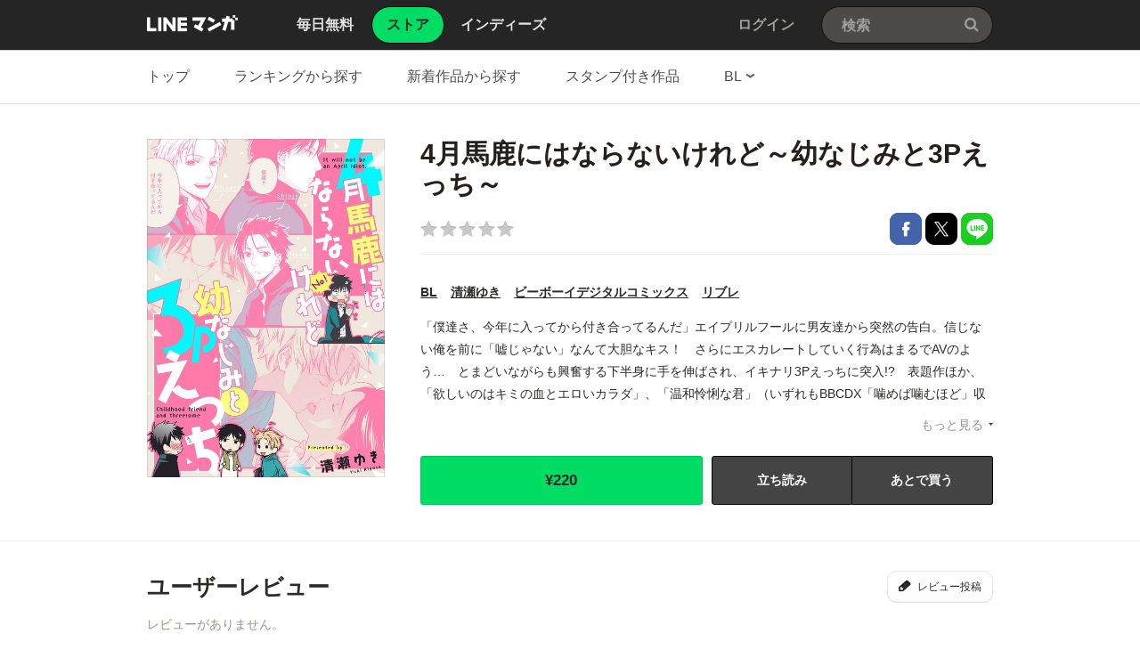

--- FILE ---
content_type: text/javascript
request_url: https://cdn-manga-static-file-origin.ldf-static.net/web/webtoon-linemanga-web/line_manga_web/edge/pc/js/lc.line.manga.pc.main.vendor_4da6accc440e09d1c421ce8fb94a9e9c581bc361.js
body_size: 132752
content:
!function(e){var t={};function n(r){if(t[r])return t[r].exports;var i=t[r]={i:r,l:!1,exports:{}};return e[r].call(i.exports,i,i.exports,n),i.l=!0,i.exports}n.m=e,n.c=t,n.d=function(e,t,r){n.o(e,t)||Object.defineProperty(e,t,{enumerable:!0,get:r})},n.r=function(e){"undefined"!=typeof Symbol&&Symbol.toStringTag&&Object.defineProperty(e,Symbol.toStringTag,{value:"Module"}),Object.defineProperty(e,"__esModule",{value:!0})},n.t=function(e,t){if(1&t&&(e=n(e)),8&t)return e;if(4&t&&"object"==typeof e&&e&&e.__esModule)return e;var r=Object.create(null);if(n.r(r),Object.defineProperty(r,"default",{enumerable:!0,value:e}),2&t&&"string"!=typeof e)for(var i in e)n.d(r,i,function(t){return e[t]}.bind(null,i));return r},n.n=function(e){var t=e&&e.__esModule?function(){return e.default}:function(){return e};return n.d(t,"a",t),t},n.o=function(e,t){return Object.prototype.hasOwnProperty.call(e,t)},n.p="",n(n.s=22)}([function(e,t){var n;n=function(){return this}();try{n=n||new Function("return this")()}catch(e){"object"==typeof window&&(n=window)}e.exports=n},function(e,t,n){(function(t){e.exports=t.jQuery=n(2)}).call(this,n(0))},function(e,t,n){(function(t){e.exports=t.$=n(3)}).call(this,n(0))},function(e,t,n){var r,i,o;
/*!
 * jQuery JavaScript Library v2.2.4
 * http://jquery.com/
 *
 * Includes Sizzle.js
 * http://sizzlejs.com/
 *
 * Copyright jQuery Foundation and other contributors
 * Released under the MIT license
 * http://jquery.org/license
 *
 * Date: 2016-05-20T17:23Z
 */i="undefined"!=typeof window?window:this,o=function(n,i){var o=[],s=n.document,a=o.slice,u=o.concat,l=o.push,c=o.indexOf,f={},p=f.toString,d=f.hasOwnProperty,h={},g=function(e,t){return new g.fn.init(e,t)},v=/^[\s\uFEFF\xA0]+|[\s\uFEFF\xA0]+$/g,m=/^-ms-/,y=/-([\da-z])/gi,x=function(e,t){return t.toUpperCase()};function b(e){var t=!!e&&"length"in e&&e.length,n=g.type(e);return"function"!==n&&!g.isWindow(e)&&("array"===n||0===t||"number"==typeof t&&t>0&&t-1 in e)}g.fn=g.prototype={jquery:"2.2.4",constructor:g,selector:"",length:0,toArray:function(){return a.call(this)},get:function(e){return null!=e?e<0?this[e+this.length]:this[e]:a.call(this)},pushStack:function(e){var t=g.merge(this.constructor(),e);return t.prevObject=this,t.context=this.context,t},each:function(e){return g.each(this,e)},map:function(e){return this.pushStack(g.map(this,(function(t,n){return e.call(t,n,t)})))},slice:function(){return this.pushStack(a.apply(this,arguments))},first:function(){return this.eq(0)},last:function(){return this.eq(-1)},eq:function(e){var t=this.length,n=+e+(e<0?t:0);return this.pushStack(n>=0&&n<t?[this[n]]:[])},end:function(){return this.prevObject||this.constructor()},push:l,sort:o.sort,splice:o.splice},g.extend=g.fn.extend=function(){var e,t,n,r,i,o,s=arguments[0]||{},a=1,u=arguments.length,l=!1;for("boolean"==typeof s&&(l=s,s=arguments[a]||{},a++),"object"==typeof s||g.isFunction(s)||(s={}),a===u&&(s=this,a--);a<u;a++)if(null!=(e=arguments[a]))for(t in e)n=s[t],s!==(r=e[t])&&(l&&r&&(g.isPlainObject(r)||(i=g.isArray(r)))?(i?(i=!1,o=n&&g.isArray(n)?n:[]):o=n&&g.isPlainObject(n)?n:{},s[t]=g.extend(l,o,r)):void 0!==r&&(s[t]=r));return s},g.extend({expando:"jQuery"+("2.2.4"+Math.random()).replace(/\D/g,""),isReady:!0,error:function(e){throw new Error(e)},noop:function(){},isFunction:function(e){return"function"===g.type(e)},isArray:Array.isArray,isWindow:function(e){return null!=e&&e===e.window},isNumeric:function(e){var t=e&&e.toString();return!g.isArray(e)&&t-parseFloat(t)+1>=0},isPlainObject:function(e){var t;if("object"!==g.type(e)||e.nodeType||g.isWindow(e))return!1;if(e.constructor&&!d.call(e,"constructor")&&!d.call(e.constructor.prototype||{},"isPrototypeOf"))return!1;for(t in e);return void 0===t||d.call(e,t)},isEmptyObject:function(e){var t;for(t in e)return!1;return!0},type:function(e){return null==e?e+"":"object"==typeof e||"function"==typeof e?f[p.call(e)]||"object":typeof e},globalEval:function(e){var t,n=eval;(e=g.trim(e))&&(1===e.indexOf("use strict")?((t=s.createElement("script")).text=e,s.head.appendChild(t).parentNode.removeChild(t)):n(e))},camelCase:function(e){return e.replace(m,"ms-").replace(y,x)},nodeName:function(e,t){return e.nodeName&&e.nodeName.toLowerCase()===t.toLowerCase()},each:function(e,t){var n,r=0;if(b(e))for(n=e.length;r<n&&!1!==t.call(e[r],r,e[r]);r++);else for(r in e)if(!1===t.call(e[r],r,e[r]))break;return e},trim:function(e){return null==e?"":(e+"").replace(v,"")},makeArray:function(e,t){var n=t||[];return null!=e&&(b(Object(e))?g.merge(n,"string"==typeof e?[e]:e):l.call(n,e)),n},inArray:function(e,t,n){return null==t?-1:c.call(t,e,n)},merge:function(e,t){for(var n=+t.length,r=0,i=e.length;r<n;r++)e[i++]=t[r];return e.length=i,e},grep:function(e,t,n){for(var r=[],i=0,o=e.length,s=!n;i<o;i++)!t(e[i],i)!==s&&r.push(e[i]);return r},map:function(e,t,n){var r,i,o=0,s=[];if(b(e))for(r=e.length;o<r;o++)null!=(i=t(e[o],o,n))&&s.push(i);else for(o in e)null!=(i=t(e[o],o,n))&&s.push(i);return u.apply([],s)},guid:1,proxy:function(e,t){var n,r,i;if("string"==typeof t&&(n=e[t],t=e,e=n),g.isFunction(e))return r=a.call(arguments,2),(i=function(){return e.apply(t||this,r.concat(a.call(arguments)))}).guid=e.guid=e.guid||g.guid++,i},now:Date.now,support:h}),"function"==typeof Symbol&&(g.fn[Symbol.iterator]=o[Symbol.iterator]),g.each("Boolean Number String Function Array Date RegExp Object Error Symbol".split(" "),(function(e,t){f["[object "+t+"]"]=t.toLowerCase()}));var w=
/*!
 * Sizzle CSS Selector Engine v2.2.1
 * http://sizzlejs.com/
 *
 * Copyright jQuery Foundation and other contributors
 * Released under the MIT license
 * http://jquery.org/license
 *
 * Date: 2015-10-17
 */
function(e){var t,n,r,i,o,s,a,u,l,c,f,p,d,h,g,v,m,y,x,b="sizzle"+1*new Date,w=e.document,T=0,C=0,k=ie(),_=ie(),S=ie(),E=function(e,t){return e===t&&(f=!0),0},j={}.hasOwnProperty,N=[],A=N.pop,P=N.push,D=N.push,L=N.slice,O=function(e,t){for(var n=0,r=e.length;n<r;n++)if(e[n]===t)return n;return-1},q="checked|selected|async|autofocus|autoplay|controls|defer|disabled|hidden|ismap|loop|multiple|open|readonly|required|scoped",R="[\\x20\\t\\r\\n\\f]",F="(?:\\\\.|[\\w-]|[^\\x00-\\xa0])+",H="\\["+R+"*("+F+")(?:"+R+"*([*^$|!~]?=)"+R+"*(?:'((?:\\\\.|[^\\\\'])*)'|\"((?:\\\\.|[^\\\\\"])*)\"|("+F+"))|)"+R+"*\\]",M=":("+F+")(?:\\((('((?:\\\\.|[^\\\\'])*)'|\"((?:\\\\.|[^\\\\\"])*)\")|((?:\\\\.|[^\\\\()[\\]]|"+H+")*)|.*)\\)|)",I=new RegExp(R+"+","g"),$=new RegExp("^"+R+"+|((?:^|[^\\\\])(?:\\\\.)*)"+R+"+$","g"),W=new RegExp("^"+R+"*,"+R+"*"),X=new RegExp("^"+R+"*([>+~]|"+R+")"+R+"*"),B=new RegExp("="+R+"*([^\\]'\"]*?)"+R+"*\\]","g"),z=new RegExp(M),U=new RegExp("^"+F+"$"),V={ID:new RegExp("^#("+F+")"),CLASS:new RegExp("^\\.("+F+")"),TAG:new RegExp("^("+F+"|[*])"),ATTR:new RegExp("^"+H),PSEUDO:new RegExp("^"+M),CHILD:new RegExp("^:(only|first|last|nth|nth-last)-(child|of-type)(?:\\("+R+"*(even|odd|(([+-]|)(\\d*)n|)"+R+"*(?:([+-]|)"+R+"*(\\d+)|))"+R+"*\\)|)","i"),bool:new RegExp("^(?:"+q+")$","i"),needsContext:new RegExp("^"+R+"*[>+~]|:(even|odd|eq|gt|lt|nth|first|last)(?:\\("+R+"*((?:-\\d)?\\d*)"+R+"*\\)|)(?=[^-]|$)","i")},J=/^(?:input|select|textarea|button)$/i,Y=/^h\d$/i,Q=/^[^{]+\{\s*\[native \w/,G=/^(?:#([\w-]+)|(\w+)|\.([\w-]+))$/,K=/[+~]/,Z=/'|\\/g,ee=new RegExp("\\\\([\\da-f]{1,6}"+R+"?|("+R+")|.)","ig"),te=function(e,t,n){var r="0x"+t-65536;return r!=r||n?t:r<0?String.fromCharCode(r+65536):String.fromCharCode(r>>10|55296,1023&r|56320)},ne=function(){p()};try{D.apply(N=L.call(w.childNodes),w.childNodes),N[w.childNodes.length].nodeType}catch(e){D={apply:N.length?function(e,t){P.apply(e,L.call(t))}:function(e,t){for(var n=e.length,r=0;e[n++]=t[r++];);e.length=n-1}}}function re(e,t,r,i){var o,a,l,c,f,h,m,y,T=t&&t.ownerDocument,C=t?t.nodeType:9;if(r=r||[],"string"!=typeof e||!e||1!==C&&9!==C&&11!==C)return r;if(!i&&((t?t.ownerDocument||t:w)!==d&&p(t),t=t||d,g)){if(11!==C&&(h=G.exec(e)))if(o=h[1]){if(9===C){if(!(l=t.getElementById(o)))return r;if(l.id===o)return r.push(l),r}else if(T&&(l=T.getElementById(o))&&x(t,l)&&l.id===o)return r.push(l),r}else{if(h[2])return D.apply(r,t.getElementsByTagName(e)),r;if((o=h[3])&&n.getElementsByClassName&&t.getElementsByClassName)return D.apply(r,t.getElementsByClassName(o)),r}if(n.qsa&&!S[e+" "]&&(!v||!v.test(e))){if(1!==C)T=t,y=e;else if("object"!==t.nodeName.toLowerCase()){for((c=t.getAttribute("id"))?c=c.replace(Z,"\\$&"):t.setAttribute("id",c=b),a=(m=s(e)).length,f=U.test(c)?"#"+c:"[id='"+c+"']";a--;)m[a]=f+" "+he(m[a]);y=m.join(","),T=K.test(e)&&pe(t.parentNode)||t}if(y)try{return D.apply(r,T.querySelectorAll(y)),r}catch(e){}finally{c===b&&t.removeAttribute("id")}}}return u(e.replace($,"$1"),t,r,i)}function ie(){var e=[];return function t(n,i){return e.push(n+" ")>r.cacheLength&&delete t[e.shift()],t[n+" "]=i}}function oe(e){return e[b]=!0,e}function se(e){var t=d.createElement("div");try{return!!e(t)}catch(e){return!1}finally{t.parentNode&&t.parentNode.removeChild(t),t=null}}function ae(e,t){for(var n=e.split("|"),i=n.length;i--;)r.attrHandle[n[i]]=t}function ue(e,t){var n=t&&e,r=n&&1===e.nodeType&&1===t.nodeType&&(~t.sourceIndex||1<<31)-(~e.sourceIndex||1<<31);if(r)return r;if(n)for(;n=n.nextSibling;)if(n===t)return-1;return e?1:-1}function le(e){return function(t){return"input"===t.nodeName.toLowerCase()&&t.type===e}}function ce(e){return function(t){var n=t.nodeName.toLowerCase();return("input"===n||"button"===n)&&t.type===e}}function fe(e){return oe((function(t){return t=+t,oe((function(n,r){for(var i,o=e([],n.length,t),s=o.length;s--;)n[i=o[s]]&&(n[i]=!(r[i]=n[i]))}))}))}function pe(e){return e&&void 0!==e.getElementsByTagName&&e}for(t in n=re.support={},o=re.isXML=function(e){var t=e&&(e.ownerDocument||e).documentElement;return!!t&&"HTML"!==t.nodeName},p=re.setDocument=function(e){var t,i,s=e?e.ownerDocument||e:w;return s!==d&&9===s.nodeType&&s.documentElement?(h=(d=s).documentElement,g=!o(d),(i=d.defaultView)&&i.top!==i&&(i.addEventListener?i.addEventListener("unload",ne,!1):i.attachEvent&&i.attachEvent("onunload",ne)),n.attributes=se((function(e){return e.className="i",!e.getAttribute("className")})),n.getElementsByTagName=se((function(e){return e.appendChild(d.createComment("")),!e.getElementsByTagName("*").length})),n.getElementsByClassName=Q.test(d.getElementsByClassName),n.getById=se((function(e){return h.appendChild(e).id=b,!d.getElementsByName||!d.getElementsByName(b).length})),n.getById?(r.find.ID=function(e,t){if(void 0!==t.getElementById&&g){var n=t.getElementById(e);return n?[n]:[]}},r.filter.ID=function(e){var t=e.replace(ee,te);return function(e){return e.getAttribute("id")===t}}):(delete r.find.ID,r.filter.ID=function(e){var t=e.replace(ee,te);return function(e){var n=void 0!==e.getAttributeNode&&e.getAttributeNode("id");return n&&n.value===t}}),r.find.TAG=n.getElementsByTagName?function(e,t){return void 0!==t.getElementsByTagName?t.getElementsByTagName(e):n.qsa?t.querySelectorAll(e):void 0}:function(e,t){var n,r=[],i=0,o=t.getElementsByTagName(e);if("*"===e){for(;n=o[i++];)1===n.nodeType&&r.push(n);return r}return o},r.find.CLASS=n.getElementsByClassName&&function(e,t){if(void 0!==t.getElementsByClassName&&g)return t.getElementsByClassName(e)},m=[],v=[],(n.qsa=Q.test(d.querySelectorAll))&&(se((function(e){h.appendChild(e).innerHTML="<a id='"+b+"'></a><select id='"+b+"-\r\\' msallowcapture=''><option selected=''></option></select>",e.querySelectorAll("[msallowcapture^='']").length&&v.push("[*^$]="+R+"*(?:''|\"\")"),e.querySelectorAll("[selected]").length||v.push("\\["+R+"*(?:value|"+q+")"),e.querySelectorAll("[id~="+b+"-]").length||v.push("~="),e.querySelectorAll(":checked").length||v.push(":checked"),e.querySelectorAll("a#"+b+"+*").length||v.push(".#.+[+~]")})),se((function(e){var t=d.createElement("input");t.setAttribute("type","hidden"),e.appendChild(t).setAttribute("name","D"),e.querySelectorAll("[name=d]").length&&v.push("name"+R+"*[*^$|!~]?="),e.querySelectorAll(":enabled").length||v.push(":enabled",":disabled"),e.querySelectorAll("*,:x"),v.push(",.*:")}))),(n.matchesSelector=Q.test(y=h.matches||h.webkitMatchesSelector||h.mozMatchesSelector||h.oMatchesSelector||h.msMatchesSelector))&&se((function(e){n.disconnectedMatch=y.call(e,"div"),y.call(e,"[s!='']:x"),m.push("!=",M)})),v=v.length&&new RegExp(v.join("|")),m=m.length&&new RegExp(m.join("|")),t=Q.test(h.compareDocumentPosition),x=t||Q.test(h.contains)?function(e,t){var n=9===e.nodeType?e.documentElement:e,r=t&&t.parentNode;return e===r||!(!r||1!==r.nodeType||!(n.contains?n.contains(r):e.compareDocumentPosition&&16&e.compareDocumentPosition(r)))}:function(e,t){if(t)for(;t=t.parentNode;)if(t===e)return!0;return!1},E=t?function(e,t){if(e===t)return f=!0,0;var r=!e.compareDocumentPosition-!t.compareDocumentPosition;return r||(1&(r=(e.ownerDocument||e)===(t.ownerDocument||t)?e.compareDocumentPosition(t):1)||!n.sortDetached&&t.compareDocumentPosition(e)===r?e===d||e.ownerDocument===w&&x(w,e)?-1:t===d||t.ownerDocument===w&&x(w,t)?1:c?O(c,e)-O(c,t):0:4&r?-1:1)}:function(e,t){if(e===t)return f=!0,0;var n,r=0,i=e.parentNode,o=t.parentNode,s=[e],a=[t];if(!i||!o)return e===d?-1:t===d?1:i?-1:o?1:c?O(c,e)-O(c,t):0;if(i===o)return ue(e,t);for(n=e;n=n.parentNode;)s.unshift(n);for(n=t;n=n.parentNode;)a.unshift(n);for(;s[r]===a[r];)r++;return r?ue(s[r],a[r]):s[r]===w?-1:a[r]===w?1:0},d):d},re.matches=function(e,t){return re(e,null,null,t)},re.matchesSelector=function(e,t){if((e.ownerDocument||e)!==d&&p(e),t=t.replace(B,"='$1']"),n.matchesSelector&&g&&!S[t+" "]&&(!m||!m.test(t))&&(!v||!v.test(t)))try{var r=y.call(e,t);if(r||n.disconnectedMatch||e.document&&11!==e.document.nodeType)return r}catch(e){}return re(t,d,null,[e]).length>0},re.contains=function(e,t){return(e.ownerDocument||e)!==d&&p(e),x(e,t)},re.attr=function(e,t){(e.ownerDocument||e)!==d&&p(e);var i=r.attrHandle[t.toLowerCase()],o=i&&j.call(r.attrHandle,t.toLowerCase())?i(e,t,!g):void 0;return void 0!==o?o:n.attributes||!g?e.getAttribute(t):(o=e.getAttributeNode(t))&&o.specified?o.value:null},re.error=function(e){throw new Error("Syntax error, unrecognized expression: "+e)},re.uniqueSort=function(e){var t,r=[],i=0,o=0;if(f=!n.detectDuplicates,c=!n.sortStable&&e.slice(0),e.sort(E),f){for(;t=e[o++];)t===e[o]&&(i=r.push(o));for(;i--;)e.splice(r[i],1)}return c=null,e},i=re.getText=function(e){var t,n="",r=0,o=e.nodeType;if(o){if(1===o||9===o||11===o){if("string"==typeof e.textContent)return e.textContent;for(e=e.firstChild;e;e=e.nextSibling)n+=i(e)}else if(3===o||4===o)return e.nodeValue}else for(;t=e[r++];)n+=i(t);return n},(r=re.selectors={cacheLength:50,createPseudo:oe,match:V,attrHandle:{},find:{},relative:{">":{dir:"parentNode",first:!0}," ":{dir:"parentNode"},"+":{dir:"previousSibling",first:!0},"~":{dir:"previousSibling"}},preFilter:{ATTR:function(e){return e[1]=e[1].replace(ee,te),e[3]=(e[3]||e[4]||e[5]||"").replace(ee,te),"~="===e[2]&&(e[3]=" "+e[3]+" "),e.slice(0,4)},CHILD:function(e){return e[1]=e[1].toLowerCase(),"nth"===e[1].slice(0,3)?(e[3]||re.error(e[0]),e[4]=+(e[4]?e[5]+(e[6]||1):2*("even"===e[3]||"odd"===e[3])),e[5]=+(e[7]+e[8]||"odd"===e[3])):e[3]&&re.error(e[0]),e},PSEUDO:function(e){var t,n=!e[6]&&e[2];return V.CHILD.test(e[0])?null:(e[3]?e[2]=e[4]||e[5]||"":n&&z.test(n)&&(t=s(n,!0))&&(t=n.indexOf(")",n.length-t)-n.length)&&(e[0]=e[0].slice(0,t),e[2]=n.slice(0,t)),e.slice(0,3))}},filter:{TAG:function(e){var t=e.replace(ee,te).toLowerCase();return"*"===e?function(){return!0}:function(e){return e.nodeName&&e.nodeName.toLowerCase()===t}},CLASS:function(e){var t=k[e+" "];return t||(t=new RegExp("(^|"+R+")"+e+"("+R+"|$)"))&&k(e,(function(e){return t.test("string"==typeof e.className&&e.className||void 0!==e.getAttribute&&e.getAttribute("class")||"")}))},ATTR:function(e,t,n){return function(r){var i=re.attr(r,e);return null==i?"!="===t:!t||(i+="","="===t?i===n:"!="===t?i!==n:"^="===t?n&&0===i.indexOf(n):"*="===t?n&&i.indexOf(n)>-1:"$="===t?n&&i.slice(-n.length)===n:"~="===t?(" "+i.replace(I," ")+" ").indexOf(n)>-1:"|="===t&&(i===n||i.slice(0,n.length+1)===n+"-"))}},CHILD:function(e,t,n,r,i){var o="nth"!==e.slice(0,3),s="last"!==e.slice(-4),a="of-type"===t;return 1===r&&0===i?function(e){return!!e.parentNode}:function(t,n,u){var l,c,f,p,d,h,g=o!==s?"nextSibling":"previousSibling",v=t.parentNode,m=a&&t.nodeName.toLowerCase(),y=!u&&!a,x=!1;if(v){if(o){for(;g;){for(p=t;p=p[g];)if(a?p.nodeName.toLowerCase()===m:1===p.nodeType)return!1;h=g="only"===e&&!h&&"nextSibling"}return!0}if(h=[s?v.firstChild:v.lastChild],s&&y){for(x=(d=(l=(c=(f=(p=v)[b]||(p[b]={}))[p.uniqueID]||(f[p.uniqueID]={}))[e]||[])[0]===T&&l[1])&&l[2],p=d&&v.childNodes[d];p=++d&&p&&p[g]||(x=d=0)||h.pop();)if(1===p.nodeType&&++x&&p===t){c[e]=[T,d,x];break}}else if(y&&(x=d=(l=(c=(f=(p=t)[b]||(p[b]={}))[p.uniqueID]||(f[p.uniqueID]={}))[e]||[])[0]===T&&l[1]),!1===x)for(;(p=++d&&p&&p[g]||(x=d=0)||h.pop())&&((a?p.nodeName.toLowerCase()!==m:1!==p.nodeType)||!++x||(y&&((c=(f=p[b]||(p[b]={}))[p.uniqueID]||(f[p.uniqueID]={}))[e]=[T,x]),p!==t)););return(x-=i)===r||x%r==0&&x/r>=0}}},PSEUDO:function(e,t){var n,i=r.pseudos[e]||r.setFilters[e.toLowerCase()]||re.error("unsupported pseudo: "+e);return i[b]?i(t):i.length>1?(n=[e,e,"",t],r.setFilters.hasOwnProperty(e.toLowerCase())?oe((function(e,n){for(var r,o=i(e,t),s=o.length;s--;)e[r=O(e,o[s])]=!(n[r]=o[s])})):function(e){return i(e,0,n)}):i}},pseudos:{not:oe((function(e){var t=[],n=[],r=a(e.replace($,"$1"));return r[b]?oe((function(e,t,n,i){for(var o,s=r(e,null,i,[]),a=e.length;a--;)(o=s[a])&&(e[a]=!(t[a]=o))})):function(e,i,o){return t[0]=e,r(t,null,o,n),t[0]=null,!n.pop()}})),has:oe((function(e){return function(t){return re(e,t).length>0}})),contains:oe((function(e){return e=e.replace(ee,te),function(t){return(t.textContent||t.innerText||i(t)).indexOf(e)>-1}})),lang:oe((function(e){return U.test(e||"")||re.error("unsupported lang: "+e),e=e.replace(ee,te).toLowerCase(),function(t){var n;do{if(n=g?t.lang:t.getAttribute("xml:lang")||t.getAttribute("lang"))return(n=n.toLowerCase())===e||0===n.indexOf(e+"-")}while((t=t.parentNode)&&1===t.nodeType);return!1}})),target:function(t){var n=e.location&&e.location.hash;return n&&n.slice(1)===t.id},root:function(e){return e===h},focus:function(e){return e===d.activeElement&&(!d.hasFocus||d.hasFocus())&&!!(e.type||e.href||~e.tabIndex)},enabled:function(e){return!1===e.disabled},disabled:function(e){return!0===e.disabled},checked:function(e){var t=e.nodeName.toLowerCase();return"input"===t&&!!e.checked||"option"===t&&!!e.selected},selected:function(e){return e.parentNode&&e.parentNode.selectedIndex,!0===e.selected},empty:function(e){for(e=e.firstChild;e;e=e.nextSibling)if(e.nodeType<6)return!1;return!0},parent:function(e){return!r.pseudos.empty(e)},header:function(e){return Y.test(e.nodeName)},input:function(e){return J.test(e.nodeName)},button:function(e){var t=e.nodeName.toLowerCase();return"input"===t&&"button"===e.type||"button"===t},text:function(e){var t;return"input"===e.nodeName.toLowerCase()&&"text"===e.type&&(null==(t=e.getAttribute("type"))||"text"===t.toLowerCase())},first:fe((function(){return[0]})),last:fe((function(e,t){return[t-1]})),eq:fe((function(e,t,n){return[n<0?n+t:n]})),even:fe((function(e,t){for(var n=0;n<t;n+=2)e.push(n);return e})),odd:fe((function(e,t){for(var n=1;n<t;n+=2)e.push(n);return e})),lt:fe((function(e,t,n){for(var r=n<0?n+t:n;--r>=0;)e.push(r);return e})),gt:fe((function(e,t,n){for(var r=n<0?n+t:n;++r<t;)e.push(r);return e}))}}).pseudos.nth=r.pseudos.eq,{radio:!0,checkbox:!0,file:!0,password:!0,image:!0})r.pseudos[t]=le(t);for(t in{submit:!0,reset:!0})r.pseudos[t]=ce(t);function de(){}function he(e){for(var t=0,n=e.length,r="";t<n;t++)r+=e[t].value;return r}function ge(e,t,n){var r=t.dir,i=n&&"parentNode"===r,o=C++;return t.first?function(t,n,o){for(;t=t[r];)if(1===t.nodeType||i)return e(t,n,o)}:function(t,n,s){var a,u,l,c=[T,o];if(s){for(;t=t[r];)if((1===t.nodeType||i)&&e(t,n,s))return!0}else for(;t=t[r];)if(1===t.nodeType||i){if((a=(u=(l=t[b]||(t[b]={}))[t.uniqueID]||(l[t.uniqueID]={}))[r])&&a[0]===T&&a[1]===o)return c[2]=a[2];if(u[r]=c,c[2]=e(t,n,s))return!0}}}function ve(e){return e.length>1?function(t,n,r){for(var i=e.length;i--;)if(!e[i](t,n,r))return!1;return!0}:e[0]}function me(e,t,n,r,i){for(var o,s=[],a=0,u=e.length,l=null!=t;a<u;a++)(o=e[a])&&(n&&!n(o,r,i)||(s.push(o),l&&t.push(a)));return s}function ye(e,t,n,r,i,o){return r&&!r[b]&&(r=ye(r)),i&&!i[b]&&(i=ye(i,o)),oe((function(o,s,a,u){var l,c,f,p=[],d=[],h=s.length,g=o||function(e,t,n){for(var r=0,i=t.length;r<i;r++)re(e,t[r],n);return n}(t||"*",a.nodeType?[a]:a,[]),v=!e||!o&&t?g:me(g,p,e,a,u),m=n?i||(o?e:h||r)?[]:s:v;if(n&&n(v,m,a,u),r)for(l=me(m,d),r(l,[],a,u),c=l.length;c--;)(f=l[c])&&(m[d[c]]=!(v[d[c]]=f));if(o){if(i||e){if(i){for(l=[],c=m.length;c--;)(f=m[c])&&l.push(v[c]=f);i(null,m=[],l,u)}for(c=m.length;c--;)(f=m[c])&&(l=i?O(o,f):p[c])>-1&&(o[l]=!(s[l]=f))}}else m=me(m===s?m.splice(h,m.length):m),i?i(null,s,m,u):D.apply(s,m)}))}function xe(e){for(var t,n,i,o=e.length,s=r.relative[e[0].type],a=s||r.relative[" "],u=s?1:0,c=ge((function(e){return e===t}),a,!0),f=ge((function(e){return O(t,e)>-1}),a,!0),p=[function(e,n,r){var i=!s&&(r||n!==l)||((t=n).nodeType?c(e,n,r):f(e,n,r));return t=null,i}];u<o;u++)if(n=r.relative[e[u].type])p=[ge(ve(p),n)];else{if((n=r.filter[e[u].type].apply(null,e[u].matches))[b]){for(i=++u;i<o&&!r.relative[e[i].type];i++);return ye(u>1&&ve(p),u>1&&he(e.slice(0,u-1).concat({value:" "===e[u-2].type?"*":""})).replace($,"$1"),n,u<i&&xe(e.slice(u,i)),i<o&&xe(e=e.slice(i)),i<o&&he(e))}p.push(n)}return ve(p)}return de.prototype=r.filters=r.pseudos,r.setFilters=new de,s=re.tokenize=function(e,t){var n,i,o,s,a,u,l,c=_[e+" "];if(c)return t?0:c.slice(0);for(a=e,u=[],l=r.preFilter;a;){for(s in n&&!(i=W.exec(a))||(i&&(a=a.slice(i[0].length)||a),u.push(o=[])),n=!1,(i=X.exec(a))&&(n=i.shift(),o.push({value:n,type:i[0].replace($," ")}),a=a.slice(n.length)),r.filter)!(i=V[s].exec(a))||l[s]&&!(i=l[s](i))||(n=i.shift(),o.push({value:n,type:s,matches:i}),a=a.slice(n.length));if(!n)break}return t?a.length:a?re.error(e):_(e,u).slice(0)},a=re.compile=function(e,t){var n,i=[],o=[],a=S[e+" "];if(!a){for(t||(t=s(e)),n=t.length;n--;)(a=xe(t[n]))[b]?i.push(a):o.push(a);(a=S(e,function(e,t){var n=t.length>0,i=e.length>0,o=function(o,s,a,u,c){var f,h,v,m=0,y="0",x=o&&[],b=[],w=l,C=o||i&&r.find.TAG("*",c),k=T+=null==w?1:Math.random()||.1,_=C.length;for(c&&(l=s===d||s||c);y!==_&&null!=(f=C[y]);y++){if(i&&f){for(h=0,s||f.ownerDocument===d||(p(f),a=!g);v=e[h++];)if(v(f,s||d,a)){u.push(f);break}c&&(T=k)}n&&((f=!v&&f)&&m--,o&&x.push(f))}if(m+=y,n&&y!==m){for(h=0;v=t[h++];)v(x,b,s,a);if(o){if(m>0)for(;y--;)x[y]||b[y]||(b[y]=A.call(u));b=me(b)}D.apply(u,b),c&&!o&&b.length>0&&m+t.length>1&&re.uniqueSort(u)}return c&&(T=k,l=w),x};return n?oe(o):o}(o,i))).selector=e}return a},u=re.select=function(e,t,i,o){var u,l,c,f,p,d="function"==typeof e&&e,h=!o&&s(e=d.selector||e);if(i=i||[],1===h.length){if((l=h[0]=h[0].slice(0)).length>2&&"ID"===(c=l[0]).type&&n.getById&&9===t.nodeType&&g&&r.relative[l[1].type]){if(!(t=(r.find.ID(c.matches[0].replace(ee,te),t)||[])[0]))return i;d&&(t=t.parentNode),e=e.slice(l.shift().value.length)}for(u=V.needsContext.test(e)?0:l.length;u--&&(c=l[u],!r.relative[f=c.type]);)if((p=r.find[f])&&(o=p(c.matches[0].replace(ee,te),K.test(l[0].type)&&pe(t.parentNode)||t))){if(l.splice(u,1),!(e=o.length&&he(l)))return D.apply(i,o),i;break}}return(d||a(e,h))(o,t,!g,i,!t||K.test(e)&&pe(t.parentNode)||t),i},n.sortStable=b.split("").sort(E).join("")===b,n.detectDuplicates=!!f,p(),n.sortDetached=se((function(e){return 1&e.compareDocumentPosition(d.createElement("div"))})),se((function(e){return e.innerHTML="<a href='#'></a>","#"===e.firstChild.getAttribute("href")}))||ae("type|href|height|width",(function(e,t,n){if(!n)return e.getAttribute(t,"type"===t.toLowerCase()?1:2)})),n.attributes&&se((function(e){return e.innerHTML="<input/>",e.firstChild.setAttribute("value",""),""===e.firstChild.getAttribute("value")}))||ae("value",(function(e,t,n){if(!n&&"input"===e.nodeName.toLowerCase())return e.defaultValue})),se((function(e){return null==e.getAttribute("disabled")}))||ae(q,(function(e,t,n){var r;if(!n)return!0===e[t]?t.toLowerCase():(r=e.getAttributeNode(t))&&r.specified?r.value:null})),re}(n);g.find=w,g.expr=w.selectors,g.expr[":"]=g.expr.pseudos,g.uniqueSort=g.unique=w.uniqueSort,g.text=w.getText,g.isXMLDoc=w.isXML,g.contains=w.contains;var T=function(e,t,n){for(var r=[],i=void 0!==n;(e=e[t])&&9!==e.nodeType;)if(1===e.nodeType){if(i&&g(e).is(n))break;r.push(e)}return r},C=function(e,t){for(var n=[];e;e=e.nextSibling)1===e.nodeType&&e!==t&&n.push(e);return n},k=g.expr.match.needsContext,_=/^<([\w-]+)\s*\/?>(?:<\/\1>|)$/,S=/^.[^:#\[\.,]*$/;function E(e,t,n){if(g.isFunction(t))return g.grep(e,(function(e,r){return!!t.call(e,r,e)!==n}));if(t.nodeType)return g.grep(e,(function(e){return e===t!==n}));if("string"==typeof t){if(S.test(t))return g.filter(t,e,n);t=g.filter(t,e)}return g.grep(e,(function(e){return c.call(t,e)>-1!==n}))}g.filter=function(e,t,n){var r=t[0];return n&&(e=":not("+e+")"),1===t.length&&1===r.nodeType?g.find.matchesSelector(r,e)?[r]:[]:g.find.matches(e,g.grep(t,(function(e){return 1===e.nodeType})))},g.fn.extend({find:function(e){var t,n=this.length,r=[],i=this;if("string"!=typeof e)return this.pushStack(g(e).filter((function(){for(t=0;t<n;t++)if(g.contains(i[t],this))return!0})));for(t=0;t<n;t++)g.find(e,i[t],r);return(r=this.pushStack(n>1?g.unique(r):r)).selector=this.selector?this.selector+" "+e:e,r},filter:function(e){return this.pushStack(E(this,e||[],!1))},not:function(e){return this.pushStack(E(this,e||[],!0))},is:function(e){return!!E(this,"string"==typeof e&&k.test(e)?g(e):e||[],!1).length}});var j,N=/^(?:\s*(<[\w\W]+>)[^>]*|#([\w-]*))$/;(g.fn.init=function(e,t,n){var r,i;if(!e)return this;if(n=n||j,"string"==typeof e){if(!(r="<"===e[0]&&">"===e[e.length-1]&&e.length>=3?[null,e,null]:N.exec(e))||!r[1]&&t)return!t||t.jquery?(t||n).find(e):this.constructor(t).find(e);if(r[1]){if(t=t instanceof g?t[0]:t,g.merge(this,g.parseHTML(r[1],t&&t.nodeType?t.ownerDocument||t:s,!0)),_.test(r[1])&&g.isPlainObject(t))for(r in t)g.isFunction(this[r])?this[r](t[r]):this.attr(r,t[r]);return this}return(i=s.getElementById(r[2]))&&i.parentNode&&(this.length=1,this[0]=i),this.context=s,this.selector=e,this}return e.nodeType?(this.context=this[0]=e,this.length=1,this):g.isFunction(e)?void 0!==n.ready?n.ready(e):e(g):(void 0!==e.selector&&(this.selector=e.selector,this.context=e.context),g.makeArray(e,this))}).prototype=g.fn,j=g(s);var A=/^(?:parents|prev(?:Until|All))/,P={children:!0,contents:!0,next:!0,prev:!0};function D(e,t){for(;(e=e[t])&&1!==e.nodeType;);return e}g.fn.extend({has:function(e){var t=g(e,this),n=t.length;return this.filter((function(){for(var e=0;e<n;e++)if(g.contains(this,t[e]))return!0}))},closest:function(e,t){for(var n,r=0,i=this.length,o=[],s=k.test(e)||"string"!=typeof e?g(e,t||this.context):0;r<i;r++)for(n=this[r];n&&n!==t;n=n.parentNode)if(n.nodeType<11&&(s?s.index(n)>-1:1===n.nodeType&&g.find.matchesSelector(n,e))){o.push(n);break}return this.pushStack(o.length>1?g.uniqueSort(o):o)},index:function(e){return e?"string"==typeof e?c.call(g(e),this[0]):c.call(this,e.jquery?e[0]:e):this[0]&&this[0].parentNode?this.first().prevAll().length:-1},add:function(e,t){return this.pushStack(g.uniqueSort(g.merge(this.get(),g(e,t))))},addBack:function(e){return this.add(null==e?this.prevObject:this.prevObject.filter(e))}}),g.each({parent:function(e){var t=e.parentNode;return t&&11!==t.nodeType?t:null},parents:function(e){return T(e,"parentNode")},parentsUntil:function(e,t,n){return T(e,"parentNode",n)},next:function(e){return D(e,"nextSibling")},prev:function(e){return D(e,"previousSibling")},nextAll:function(e){return T(e,"nextSibling")},prevAll:function(e){return T(e,"previousSibling")},nextUntil:function(e,t,n){return T(e,"nextSibling",n)},prevUntil:function(e,t,n){return T(e,"previousSibling",n)},siblings:function(e){return C((e.parentNode||{}).firstChild,e)},children:function(e){return C(e.firstChild)},contents:function(e){return e.contentDocument||g.merge([],e.childNodes)}},(function(e,t){g.fn[e]=function(n,r){var i=g.map(this,t,n);return"Until"!==e.slice(-5)&&(r=n),r&&"string"==typeof r&&(i=g.filter(r,i)),this.length>1&&(P[e]||g.uniqueSort(i),A.test(e)&&i.reverse()),this.pushStack(i)}}));var L,O=/\S+/g;function q(){s.removeEventListener("DOMContentLoaded",q),n.removeEventListener("load",q),g.ready()}g.Callbacks=function(e){e="string"==typeof e?function(e){var t={};return g.each(e.match(O)||[],(function(e,n){t[n]=!0})),t}(e):g.extend({},e);var t,n,r,i,o=[],s=[],a=-1,u=function(){for(i=e.once,r=t=!0;s.length;a=-1)for(n=s.shift();++a<o.length;)!1===o[a].apply(n[0],n[1])&&e.stopOnFalse&&(a=o.length,n=!1);e.memory||(n=!1),t=!1,i&&(o=n?[]:"")},l={add:function(){return o&&(n&&!t&&(a=o.length-1,s.push(n)),function t(n){g.each(n,(function(n,r){g.isFunction(r)?e.unique&&l.has(r)||o.push(r):r&&r.length&&"string"!==g.type(r)&&t(r)}))}(arguments),n&&!t&&u()),this},remove:function(){return g.each(arguments,(function(e,t){for(var n;(n=g.inArray(t,o,n))>-1;)o.splice(n,1),n<=a&&a--})),this},has:function(e){return e?g.inArray(e,o)>-1:o.length>0},empty:function(){return o&&(o=[]),this},disable:function(){return i=s=[],o=n="",this},disabled:function(){return!o},lock:function(){return i=s=[],n||(o=n=""),this},locked:function(){return!!i},fireWith:function(e,n){return i||(n=[e,(n=n||[]).slice?n.slice():n],s.push(n),t||u()),this},fire:function(){return l.fireWith(this,arguments),this},fired:function(){return!!r}};return l},g.extend({Deferred:function(e){var t=[["resolve","done",g.Callbacks("once memory"),"resolved"],["reject","fail",g.Callbacks("once memory"),"rejected"],["notify","progress",g.Callbacks("memory")]],n="pending",r={state:function(){return n},always:function(){return i.done(arguments).fail(arguments),this},then:function(){var e=arguments;return g.Deferred((function(n){g.each(t,(function(t,o){var s=g.isFunction(e[t])&&e[t];i[o[1]]((function(){var e=s&&s.apply(this,arguments);e&&g.isFunction(e.promise)?e.promise().progress(n.notify).done(n.resolve).fail(n.reject):n[o[0]+"With"](this===r?n.promise():this,s?[e]:arguments)}))})),e=null})).promise()},promise:function(e){return null!=e?g.extend(e,r):r}},i={};return r.pipe=r.then,g.each(t,(function(e,o){var s=o[2],a=o[3];r[o[1]]=s.add,a&&s.add((function(){n=a}),t[1^e][2].disable,t[2][2].lock),i[o[0]]=function(){return i[o[0]+"With"](this===i?r:this,arguments),this},i[o[0]+"With"]=s.fireWith})),r.promise(i),e&&e.call(i,i),i},when:function(e){var t,n,r,i=0,o=a.call(arguments),s=o.length,u=1!==s||e&&g.isFunction(e.promise)?s:0,l=1===u?e:g.Deferred(),c=function(e,n,r){return function(i){n[e]=this,r[e]=arguments.length>1?a.call(arguments):i,r===t?l.notifyWith(n,r):--u||l.resolveWith(n,r)}};if(s>1)for(t=new Array(s),n=new Array(s),r=new Array(s);i<s;i++)o[i]&&g.isFunction(o[i].promise)?o[i].promise().progress(c(i,n,t)).done(c(i,r,o)).fail(l.reject):--u;return u||l.resolveWith(r,o),l.promise()}}),g.fn.ready=function(e){return g.ready.promise().done(e),this},g.extend({isReady:!1,readyWait:1,holdReady:function(e){e?g.readyWait++:g.ready(!0)},ready:function(e){(!0===e?--g.readyWait:g.isReady)||(g.isReady=!0,!0!==e&&--g.readyWait>0||(L.resolveWith(s,[g]),g.fn.triggerHandler&&(g(s).triggerHandler("ready"),g(s).off("ready"))))}}),g.ready.promise=function(e){return L||(L=g.Deferred(),"complete"===s.readyState||"loading"!==s.readyState&&!s.documentElement.doScroll?n.setTimeout(g.ready):(s.addEventListener("DOMContentLoaded",q),n.addEventListener("load",q))),L.promise(e)},g.ready.promise();var R=function(e,t,n,r,i,o,s){var a=0,u=e.length,l=null==n;if("object"===g.type(n))for(a in i=!0,n)R(e,t,a,n[a],!0,o,s);else if(void 0!==r&&(i=!0,g.isFunction(r)||(s=!0),l&&(s?(t.call(e,r),t=null):(l=t,t=function(e,t,n){return l.call(g(e),n)})),t))for(;a<u;a++)t(e[a],n,s?r:r.call(e[a],a,t(e[a],n)));return i?e:l?t.call(e):u?t(e[0],n):o},F=function(e){return 1===e.nodeType||9===e.nodeType||!+e.nodeType};function H(){this.expando=g.expando+H.uid++}H.uid=1,H.prototype={register:function(e,t){var n=t||{};return e.nodeType?e[this.expando]=n:Object.defineProperty(e,this.expando,{value:n,writable:!0,configurable:!0}),e[this.expando]},cache:function(e){if(!F(e))return{};var t=e[this.expando];return t||(t={},F(e)&&(e.nodeType?e[this.expando]=t:Object.defineProperty(e,this.expando,{value:t,configurable:!0}))),t},set:function(e,t,n){var r,i=this.cache(e);if("string"==typeof t)i[t]=n;else for(r in t)i[r]=t[r];return i},get:function(e,t){return void 0===t?this.cache(e):e[this.expando]&&e[this.expando][t]},access:function(e,t,n){var r;return void 0===t||t&&"string"==typeof t&&void 0===n?void 0!==(r=this.get(e,t))?r:this.get(e,g.camelCase(t)):(this.set(e,t,n),void 0!==n?n:t)},remove:function(e,t){var n,r,i,o=e[this.expando];if(void 0!==o){if(void 0===t)this.register(e);else{g.isArray(t)?r=t.concat(t.map(g.camelCase)):(i=g.camelCase(t),r=t in o?[t,i]:(r=i)in o?[r]:r.match(O)||[]),n=r.length;for(;n--;)delete o[r[n]]}(void 0===t||g.isEmptyObject(o))&&(e.nodeType?e[this.expando]=void 0:delete e[this.expando])}},hasData:function(e){var t=e[this.expando];return void 0!==t&&!g.isEmptyObject(t)}};var M=new H,I=new H,$=/^(?:\{[\w\W]*\}|\[[\w\W]*\])$/,W=/[A-Z]/g;function X(e,t,n){var r;if(void 0===n&&1===e.nodeType)if(r="data-"+t.replace(W,"-$&").toLowerCase(),"string"==typeof(n=e.getAttribute(r))){try{n="true"===n||"false"!==n&&("null"===n?null:+n+""===n?+n:$.test(n)?g.parseJSON(n):n)}catch(e){}I.set(e,t,n)}else n=void 0;return n}g.extend({hasData:function(e){return I.hasData(e)||M.hasData(e)},data:function(e,t,n){return I.access(e,t,n)},removeData:function(e,t){I.remove(e,t)},_data:function(e,t,n){return M.access(e,t,n)},_removeData:function(e,t){M.remove(e,t)}}),g.fn.extend({data:function(e,t){var n,r,i,o=this[0],s=o&&o.attributes;if(void 0===e){if(this.length&&(i=I.get(o),1===o.nodeType&&!M.get(o,"hasDataAttrs"))){for(n=s.length;n--;)s[n]&&0===(r=s[n].name).indexOf("data-")&&(r=g.camelCase(r.slice(5)),X(o,r,i[r]));M.set(o,"hasDataAttrs",!0)}return i}return"object"==typeof e?this.each((function(){I.set(this,e)})):R(this,(function(t){var n,r;if(o&&void 0===t)return void 0!==(n=I.get(o,e)||I.get(o,e.replace(W,"-$&").toLowerCase()))?n:(r=g.camelCase(e),void 0!==(n=I.get(o,r))||void 0!==(n=X(o,r,void 0))?n:void 0);r=g.camelCase(e),this.each((function(){var n=I.get(this,r);I.set(this,r,t),e.indexOf("-")>-1&&void 0!==n&&I.set(this,e,t)}))}),null,t,arguments.length>1,null,!0)},removeData:function(e){return this.each((function(){I.remove(this,e)}))}}),g.extend({queue:function(e,t,n){var r;if(e)return t=(t||"fx")+"queue",r=M.get(e,t),n&&(!r||g.isArray(n)?r=M.access(e,t,g.makeArray(n)):r.push(n)),r||[]},dequeue:function(e,t){t=t||"fx";var n=g.queue(e,t),r=n.length,i=n.shift(),o=g._queueHooks(e,t);"inprogress"===i&&(i=n.shift(),r--),i&&("fx"===t&&n.unshift("inprogress"),delete o.stop,i.call(e,(function(){g.dequeue(e,t)}),o)),!r&&o&&o.empty.fire()},_queueHooks:function(e,t){var n=t+"queueHooks";return M.get(e,n)||M.access(e,n,{empty:g.Callbacks("once memory").add((function(){M.remove(e,[t+"queue",n])}))})}}),g.fn.extend({queue:function(e,t){var n=2;return"string"!=typeof e&&(t=e,e="fx",n--),arguments.length<n?g.queue(this[0],e):void 0===t?this:this.each((function(){var n=g.queue(this,e,t);g._queueHooks(this,e),"fx"===e&&"inprogress"!==n[0]&&g.dequeue(this,e)}))},dequeue:function(e){return this.each((function(){g.dequeue(this,e)}))},clearQueue:function(e){return this.queue(e||"fx",[])},promise:function(e,t){var n,r=1,i=g.Deferred(),o=this,s=this.length,a=function(){--r||i.resolveWith(o,[o])};for("string"!=typeof e&&(t=e,e=void 0),e=e||"fx";s--;)(n=M.get(o[s],e+"queueHooks"))&&n.empty&&(r++,n.empty.add(a));return a(),i.promise(t)}});var B=/[+-]?(?:\d*\.|)\d+(?:[eE][+-]?\d+|)/.source,z=new RegExp("^(?:([+-])=|)("+B+")([a-z%]*)$","i"),U=["Top","Right","Bottom","Left"],V=function(e,t){return e=t||e,"none"===g.css(e,"display")||!g.contains(e.ownerDocument,e)};function J(e,t,n,r){var i,o=1,s=20,a=r?function(){return r.cur()}:function(){return g.css(e,t,"")},u=a(),l=n&&n[3]||(g.cssNumber[t]?"":"px"),c=(g.cssNumber[t]||"px"!==l&&+u)&&z.exec(g.css(e,t));if(c&&c[3]!==l){l=l||c[3],n=n||[],c=+u||1;do{c/=o=o||".5",g.style(e,t,c+l)}while(o!==(o=a()/u)&&1!==o&&--s)}return n&&(c=+c||+u||0,i=n[1]?c+(n[1]+1)*n[2]:+n[2],r&&(r.unit=l,r.start=c,r.end=i)),i}var Y=/^(?:checkbox|radio)$/i,Q=/<([\w:-]+)/,G=/^$|\/(?:java|ecma)script/i,K={option:[1,"<select multiple='multiple'>","</select>"],thead:[1,"<table>","</table>"],col:[2,"<table><colgroup>","</colgroup></table>"],tr:[2,"<table><tbody>","</tbody></table>"],td:[3,"<table><tbody><tr>","</tr></tbody></table>"],_default:[0,"",""]};function Z(e,t){var n=void 0!==e.getElementsByTagName?e.getElementsByTagName(t||"*"):void 0!==e.querySelectorAll?e.querySelectorAll(t||"*"):[];return void 0===t||t&&g.nodeName(e,t)?g.merge([e],n):n}function ee(e,t){for(var n=0,r=e.length;n<r;n++)M.set(e[n],"globalEval",!t||M.get(t[n],"globalEval"))}K.optgroup=K.option,K.tbody=K.tfoot=K.colgroup=K.caption=K.thead,K.th=K.td;var te,ne,re=/<|&#?\w+;/;function ie(e,t,n,r,i){for(var o,s,a,u,l,c,f=t.createDocumentFragment(),p=[],d=0,h=e.length;d<h;d++)if((o=e[d])||0===o)if("object"===g.type(o))g.merge(p,o.nodeType?[o]:o);else if(re.test(o)){for(s=s||f.appendChild(t.createElement("div")),a=(Q.exec(o)||["",""])[1].toLowerCase(),u=K[a]||K._default,s.innerHTML=u[1]+g.htmlPrefilter(o)+u[2],c=u[0];c--;)s=s.lastChild;g.merge(p,s.childNodes),(s=f.firstChild).textContent=""}else p.push(t.createTextNode(o));for(f.textContent="",d=0;o=p[d++];)if(r&&g.inArray(o,r)>-1)i&&i.push(o);else if(l=g.contains(o.ownerDocument,o),s=Z(f.appendChild(o),"script"),l&&ee(s),n)for(c=0;o=s[c++];)G.test(o.type||"")&&n.push(o);return f}te=s.createDocumentFragment().appendChild(s.createElement("div")),(ne=s.createElement("input")).setAttribute("type","radio"),ne.setAttribute("checked","checked"),ne.setAttribute("name","t"),te.appendChild(ne),h.checkClone=te.cloneNode(!0).cloneNode(!0).lastChild.checked,te.innerHTML="<textarea>x</textarea>",h.noCloneChecked=!!te.cloneNode(!0).lastChild.defaultValue;var oe=/^key/,se=/^(?:mouse|pointer|contextmenu|drag|drop)|click/,ae=/^([^.]*)(?:\.(.+)|)/;function ue(){return!0}function le(){return!1}function ce(){try{return s.activeElement}catch(e){}}function fe(e,t,n,r,i,o){var s,a;if("object"==typeof t){for(a in"string"!=typeof n&&(r=r||n,n=void 0),t)fe(e,a,n,r,t[a],o);return e}if(null==r&&null==i?(i=n,r=n=void 0):null==i&&("string"==typeof n?(i=r,r=void 0):(i=r,r=n,n=void 0)),!1===i)i=le;else if(!i)return e;return 1===o&&(s=i,(i=function(e){return g().off(e),s.apply(this,arguments)}).guid=s.guid||(s.guid=g.guid++)),e.each((function(){g.event.add(this,t,i,r,n)}))}g.event={global:{},add:function(e,t,n,r,i){var o,s,a,u,l,c,f,p,d,h,v,m=M.get(e);if(m)for(n.handler&&(n=(o=n).handler,i=o.selector),n.guid||(n.guid=g.guid++),(u=m.events)||(u=m.events={}),(s=m.handle)||(s=m.handle=function(t){return void 0!==g&&g.event.triggered!==t.type?g.event.dispatch.apply(e,arguments):void 0}),l=(t=(t||"").match(O)||[""]).length;l--;)d=v=(a=ae.exec(t[l])||[])[1],h=(a[2]||"").split(".").sort(),d&&(f=g.event.special[d]||{},d=(i?f.delegateType:f.bindType)||d,f=g.event.special[d]||{},c=g.extend({type:d,origType:v,data:r,handler:n,guid:n.guid,selector:i,needsContext:i&&g.expr.match.needsContext.test(i),namespace:h.join(".")},o),(p=u[d])||((p=u[d]=[]).delegateCount=0,f.setup&&!1!==f.setup.call(e,r,h,s)||e.addEventListener&&e.addEventListener(d,s)),f.add&&(f.add.call(e,c),c.handler.guid||(c.handler.guid=n.guid)),i?p.splice(p.delegateCount++,0,c):p.push(c),g.event.global[d]=!0)},remove:function(e,t,n,r,i){var o,s,a,u,l,c,f,p,d,h,v,m=M.hasData(e)&&M.get(e);if(m&&(u=m.events)){for(l=(t=(t||"").match(O)||[""]).length;l--;)if(d=v=(a=ae.exec(t[l])||[])[1],h=(a[2]||"").split(".").sort(),d){for(f=g.event.special[d]||{},p=u[d=(r?f.delegateType:f.bindType)||d]||[],a=a[2]&&new RegExp("(^|\\.)"+h.join("\\.(?:.*\\.|)")+"(\\.|$)"),s=o=p.length;o--;)c=p[o],!i&&v!==c.origType||n&&n.guid!==c.guid||a&&!a.test(c.namespace)||r&&r!==c.selector&&("**"!==r||!c.selector)||(p.splice(o,1),c.selector&&p.delegateCount--,f.remove&&f.remove.call(e,c));s&&!p.length&&(f.teardown&&!1!==f.teardown.call(e,h,m.handle)||g.removeEvent(e,d,m.handle),delete u[d])}else for(d in u)g.event.remove(e,d+t[l],n,r,!0);g.isEmptyObject(u)&&M.remove(e,"handle events")}},dispatch:function(e){e=g.event.fix(e);var t,n,r,i,o,s=[],u=a.call(arguments),l=(M.get(this,"events")||{})[e.type]||[],c=g.event.special[e.type]||{};if(u[0]=e,e.delegateTarget=this,!c.preDispatch||!1!==c.preDispatch.call(this,e)){for(s=g.event.handlers.call(this,e,l),t=0;(i=s[t++])&&!e.isPropagationStopped();)for(e.currentTarget=i.elem,n=0;(o=i.handlers[n++])&&!e.isImmediatePropagationStopped();)e.rnamespace&&!e.rnamespace.test(o.namespace)||(e.handleObj=o,e.data=o.data,void 0!==(r=((g.event.special[o.origType]||{}).handle||o.handler).apply(i.elem,u))&&!1===(e.result=r)&&(e.preventDefault(),e.stopPropagation()));return c.postDispatch&&c.postDispatch.call(this,e),e.result}},handlers:function(e,t){var n,r,i,o,s=[],a=t.delegateCount,u=e.target;if(a&&u.nodeType&&("click"!==e.type||isNaN(e.button)||e.button<1))for(;u!==this;u=u.parentNode||this)if(1===u.nodeType&&(!0!==u.disabled||"click"!==e.type)){for(r=[],n=0;n<a;n++)void 0===r[i=(o=t[n]).selector+" "]&&(r[i]=o.needsContext?g(i,this).index(u)>-1:g.find(i,this,null,[u]).length),r[i]&&r.push(o);r.length&&s.push({elem:u,handlers:r})}return a<t.length&&s.push({elem:this,handlers:t.slice(a)}),s},props:"altKey bubbles cancelable ctrlKey currentTarget detail eventPhase metaKey relatedTarget shiftKey target timeStamp view which".split(" "),fixHooks:{},keyHooks:{props:"char charCode key keyCode".split(" "),filter:function(e,t){return null==e.which&&(e.which=null!=t.charCode?t.charCode:t.keyCode),e}},mouseHooks:{props:"button buttons clientX clientY offsetX offsetY pageX pageY screenX screenY toElement".split(" "),filter:function(e,t){var n,r,i,o=t.button;return null==e.pageX&&null!=t.clientX&&(r=(n=e.target.ownerDocument||s).documentElement,i=n.body,e.pageX=t.clientX+(r&&r.scrollLeft||i&&i.scrollLeft||0)-(r&&r.clientLeft||i&&i.clientLeft||0),e.pageY=t.clientY+(r&&r.scrollTop||i&&i.scrollTop||0)-(r&&r.clientTop||i&&i.clientTop||0)),e.which||void 0===o||(e.which=1&o?1:2&o?3:4&o?2:0),e}},fix:function(e){if(e[g.expando])return e;var t,n,r,i=e.type,o=e,a=this.fixHooks[i];for(a||(this.fixHooks[i]=a=se.test(i)?this.mouseHooks:oe.test(i)?this.keyHooks:{}),r=a.props?this.props.concat(a.props):this.props,e=new g.Event(o),t=r.length;t--;)e[n=r[t]]=o[n];return e.target||(e.target=s),3===e.target.nodeType&&(e.target=e.target.parentNode),a.filter?a.filter(e,o):e},special:{load:{noBubble:!0},focus:{trigger:function(){if(this!==ce()&&this.focus)return this.focus(),!1},delegateType:"focusin"},blur:{trigger:function(){if(this===ce()&&this.blur)return this.blur(),!1},delegateType:"focusout"},click:{trigger:function(){if("checkbox"===this.type&&this.click&&g.nodeName(this,"input"))return this.click(),!1},_default:function(e){return g.nodeName(e.target,"a")}},beforeunload:{postDispatch:function(e){void 0!==e.result&&e.originalEvent&&(e.originalEvent.returnValue=e.result)}}}},g.removeEvent=function(e,t,n){e.removeEventListener&&e.removeEventListener(t,n)},g.Event=function(e,t){if(!(this instanceof g.Event))return new g.Event(e,t);e&&e.type?(this.originalEvent=e,this.type=e.type,this.isDefaultPrevented=e.defaultPrevented||void 0===e.defaultPrevented&&!1===e.returnValue?ue:le):this.type=e,t&&g.extend(this,t),this.timeStamp=e&&e.timeStamp||g.now(),this[g.expando]=!0},g.Event.prototype={constructor:g.Event,isDefaultPrevented:le,isPropagationStopped:le,isImmediatePropagationStopped:le,isSimulated:!1,preventDefault:function(){var e=this.originalEvent;this.isDefaultPrevented=ue,e&&!this.isSimulated&&e.preventDefault()},stopPropagation:function(){var e=this.originalEvent;this.isPropagationStopped=ue,e&&!this.isSimulated&&e.stopPropagation()},stopImmediatePropagation:function(){var e=this.originalEvent;this.isImmediatePropagationStopped=ue,e&&!this.isSimulated&&e.stopImmediatePropagation(),this.stopPropagation()}},g.each({mouseenter:"mouseover",mouseleave:"mouseout",pointerenter:"pointerover",pointerleave:"pointerout"},(function(e,t){g.event.special[e]={delegateType:t,bindType:t,handle:function(e){var n,r=this,i=e.relatedTarget,o=e.handleObj;return i&&(i===r||g.contains(r,i))||(e.type=o.origType,n=o.handler.apply(this,arguments),e.type=t),n}}})),g.fn.extend({on:function(e,t,n,r){return fe(this,e,t,n,r)},one:function(e,t,n,r){return fe(this,e,t,n,r,1)},off:function(e,t,n){var r,i;if(e&&e.preventDefault&&e.handleObj)return r=e.handleObj,g(e.delegateTarget).off(r.namespace?r.origType+"."+r.namespace:r.origType,r.selector,r.handler),this;if("object"==typeof e){for(i in e)this.off(i,t,e[i]);return this}return!1!==t&&"function"!=typeof t||(n=t,t=void 0),!1===n&&(n=le),this.each((function(){g.event.remove(this,e,n,t)}))}});var pe=/<(?!area|br|col|embed|hr|img|input|link|meta|param)(([\w:-]+)[^>]*)\/>/gi,de=/<script|<style|<link/i,he=/checked\s*(?:[^=]|=\s*.checked.)/i,ge=/^true\/(.*)/,ve=/^\s*<!(?:\[CDATA\[|--)|(?:\]\]|--)>\s*$/g;function me(e,t){return g.nodeName(e,"table")&&g.nodeName(11!==t.nodeType?t:t.firstChild,"tr")?e.getElementsByTagName("tbody")[0]||e.appendChild(e.ownerDocument.createElement("tbody")):e}function ye(e){return e.type=(null!==e.getAttribute("type"))+"/"+e.type,e}function xe(e){var t=ge.exec(e.type);return t?e.type=t[1]:e.removeAttribute("type"),e}function be(e,t){var n,r,i,o,s,a,u,l;if(1===t.nodeType){if(M.hasData(e)&&(o=M.access(e),s=M.set(t,o),l=o.events))for(i in delete s.handle,s.events={},l)for(n=0,r=l[i].length;n<r;n++)g.event.add(t,i,l[i][n]);I.hasData(e)&&(a=I.access(e),u=g.extend({},a),I.set(t,u))}}function we(e,t,n,r){t=u.apply([],t);var i,o,s,a,l,c,f=0,p=e.length,d=p-1,v=t[0],m=g.isFunction(v);if(m||p>1&&"string"==typeof v&&!h.checkClone&&he.test(v))return e.each((function(i){var o=e.eq(i);m&&(t[0]=v.call(this,i,o.html())),we(o,t,n,r)}));if(p&&(o=(i=ie(t,e[0].ownerDocument,!1,e,r)).firstChild,1===i.childNodes.length&&(i=o),o||r)){for(a=(s=g.map(Z(i,"script"),ye)).length;f<p;f++)l=i,f!==d&&(l=g.clone(l,!0,!0),a&&g.merge(s,Z(l,"script"))),n.call(e[f],l,f);if(a)for(c=s[s.length-1].ownerDocument,g.map(s,xe),f=0;f<a;f++)l=s[f],G.test(l.type||"")&&!M.access(l,"globalEval")&&g.contains(c,l)&&(l.src?g._evalUrl&&g._evalUrl(l.src):g.globalEval(l.textContent.replace(ve,"")))}return e}function Te(e,t,n){for(var r,i=t?g.filter(t,e):e,o=0;null!=(r=i[o]);o++)n||1!==r.nodeType||g.cleanData(Z(r)),r.parentNode&&(n&&g.contains(r.ownerDocument,r)&&ee(Z(r,"script")),r.parentNode.removeChild(r));return e}g.extend({htmlPrefilter:function(e){return e.replace(pe,"<$1></$2>")},clone:function(e,t,n){var r,i,o,s,a,u,l,c=e.cloneNode(!0),f=g.contains(e.ownerDocument,e);if(!(h.noCloneChecked||1!==e.nodeType&&11!==e.nodeType||g.isXMLDoc(e)))for(s=Z(c),r=0,i=(o=Z(e)).length;r<i;r++)a=o[r],u=s[r],l=void 0,"input"===(l=u.nodeName.toLowerCase())&&Y.test(a.type)?u.checked=a.checked:"input"!==l&&"textarea"!==l||(u.defaultValue=a.defaultValue);if(t)if(n)for(o=o||Z(e),s=s||Z(c),r=0,i=o.length;r<i;r++)be(o[r],s[r]);else be(e,c);return(s=Z(c,"script")).length>0&&ee(s,!f&&Z(e,"script")),c},cleanData:function(e){for(var t,n,r,i=g.event.special,o=0;void 0!==(n=e[o]);o++)if(F(n)){if(t=n[M.expando]){if(t.events)for(r in t.events)i[r]?g.event.remove(n,r):g.removeEvent(n,r,t.handle);n[M.expando]=void 0}n[I.expando]&&(n[I.expando]=void 0)}}}),g.fn.extend({domManip:we,detach:function(e){return Te(this,e,!0)},remove:function(e){return Te(this,e)},text:function(e){return R(this,(function(e){return void 0===e?g.text(this):this.empty().each((function(){1!==this.nodeType&&11!==this.nodeType&&9!==this.nodeType||(this.textContent=e)}))}),null,e,arguments.length)},append:function(){return we(this,arguments,(function(e){1!==this.nodeType&&11!==this.nodeType&&9!==this.nodeType||me(this,e).appendChild(e)}))},prepend:function(){return we(this,arguments,(function(e){if(1===this.nodeType||11===this.nodeType||9===this.nodeType){var t=me(this,e);t.insertBefore(e,t.firstChild)}}))},before:function(){return we(this,arguments,(function(e){this.parentNode&&this.parentNode.insertBefore(e,this)}))},after:function(){return we(this,arguments,(function(e){this.parentNode&&this.parentNode.insertBefore(e,this.nextSibling)}))},empty:function(){for(var e,t=0;null!=(e=this[t]);t++)1===e.nodeType&&(g.cleanData(Z(e,!1)),e.textContent="");return this},clone:function(e,t){return e=null!=e&&e,t=null==t?e:t,this.map((function(){return g.clone(this,e,t)}))},html:function(e){return R(this,(function(e){var t=this[0]||{},n=0,r=this.length;if(void 0===e&&1===t.nodeType)return t.innerHTML;if("string"==typeof e&&!de.test(e)&&!K[(Q.exec(e)||["",""])[1].toLowerCase()]){e=g.htmlPrefilter(e);try{for(;n<r;n++)1===(t=this[n]||{}).nodeType&&(g.cleanData(Z(t,!1)),t.innerHTML=e);t=0}catch(e){}}t&&this.empty().append(e)}),null,e,arguments.length)},replaceWith:function(){var e=[];return we(this,arguments,(function(t){var n=this.parentNode;g.inArray(this,e)<0&&(g.cleanData(Z(this)),n&&n.replaceChild(t,this))}),e)}}),g.each({appendTo:"append",prependTo:"prepend",insertBefore:"before",insertAfter:"after",replaceAll:"replaceWith"},(function(e,t){g.fn[e]=function(e){for(var n,r=[],i=g(e),o=i.length-1,s=0;s<=o;s++)n=s===o?this:this.clone(!0),g(i[s])[t](n),l.apply(r,n.get());return this.pushStack(r)}}));var Ce,ke={HTML:"block",BODY:"block"};function _e(e,t){var n=g(t.createElement(e)).appendTo(t.body),r=g.css(n[0],"display");return n.detach(),r}function Se(e){var t=s,n=ke[e];return n||("none"!==(n=_e(e,t))&&n||((t=(Ce=(Ce||g("<iframe frameborder='0' width='0' height='0'/>")).appendTo(t.documentElement))[0].contentDocument).write(),t.close(),n=_e(e,t),Ce.detach()),ke[e]=n),n}var Ee=/^margin/,je=new RegExp("^("+B+")(?!px)[a-z%]+$","i"),Ne=function(e){var t=e.ownerDocument.defaultView;return t&&t.opener||(t=n),t.getComputedStyle(e)},Ae=function(e,t,n,r){var i,o,s={};for(o in t)s[o]=e.style[o],e.style[o]=t[o];for(o in i=n.apply(e,r||[]),t)e.style[o]=s[o];return i},Pe=s.documentElement;function De(e,t,n){var r,i,o,s,a=e.style;return""!==(s=(n=n||Ne(e))?n.getPropertyValue(t)||n[t]:void 0)&&void 0!==s||g.contains(e.ownerDocument,e)||(s=g.style(e,t)),n&&!h.pixelMarginRight()&&je.test(s)&&Ee.test(t)&&(r=a.width,i=a.minWidth,o=a.maxWidth,a.minWidth=a.maxWidth=a.width=s,s=n.width,a.width=r,a.minWidth=i,a.maxWidth=o),void 0!==s?s+"":s}function Le(e,t){return{get:function(){if(!e())return(this.get=t).apply(this,arguments);delete this.get}}}!function(){var e,t,r,i,o=s.createElement("div"),a=s.createElement("div");function u(){a.style.cssText="-webkit-box-sizing:border-box;-moz-box-sizing:border-box;box-sizing:border-box;position:relative;display:block;margin:auto;border:1px;padding:1px;top:1%;width:50%",a.innerHTML="",Pe.appendChild(o);var s=n.getComputedStyle(a);e="1%"!==s.top,i="2px"===s.marginLeft,t="4px"===s.width,a.style.marginRight="50%",r="4px"===s.marginRight,Pe.removeChild(o)}a.style&&(a.style.backgroundClip="content-box",a.cloneNode(!0).style.backgroundClip="",h.clearCloneStyle="content-box"===a.style.backgroundClip,o.style.cssText="border:0;width:8px;height:0;top:0;left:-9999px;padding:0;margin-top:1px;position:absolute",o.appendChild(a),g.extend(h,{pixelPosition:function(){return u(),e},boxSizingReliable:function(){return null==t&&u(),t},pixelMarginRight:function(){return null==t&&u(),r},reliableMarginLeft:function(){return null==t&&u(),i},reliableMarginRight:function(){var e,t=a.appendChild(s.createElement("div"));return t.style.cssText=a.style.cssText="-webkit-box-sizing:content-box;box-sizing:content-box;display:block;margin:0;border:0;padding:0",t.style.marginRight=t.style.width="0",a.style.width="1px",Pe.appendChild(o),e=!parseFloat(n.getComputedStyle(t).marginRight),Pe.removeChild(o),a.removeChild(t),e}}))}();var Oe=/^(none|table(?!-c[ea]).+)/,qe={position:"absolute",visibility:"hidden",display:"block"},Re={letterSpacing:"0",fontWeight:"400"},Fe=["Webkit","O","Moz","ms"],He=s.createElement("div").style;function Me(e){if(e in He)return e;for(var t=e[0].toUpperCase()+e.slice(1),n=Fe.length;n--;)if((e=Fe[n]+t)in He)return e}function Ie(e,t,n){var r=z.exec(t);return r?Math.max(0,r[2]-(n||0))+(r[3]||"px"):t}function $e(e,t,n,r,i){for(var o=n===(r?"border":"content")?4:"width"===t?1:0,s=0;o<4;o+=2)"margin"===n&&(s+=g.css(e,n+U[o],!0,i)),r?("content"===n&&(s-=g.css(e,"padding"+U[o],!0,i)),"margin"!==n&&(s-=g.css(e,"border"+U[o]+"Width",!0,i))):(s+=g.css(e,"padding"+U[o],!0,i),"padding"!==n&&(s+=g.css(e,"border"+U[o]+"Width",!0,i)));return s}function We(e,t,n){var r=!0,i="width"===t?e.offsetWidth:e.offsetHeight,o=Ne(e),s="border-box"===g.css(e,"boxSizing",!1,o);if(i<=0||null==i){if(((i=De(e,t,o))<0||null==i)&&(i=e.style[t]),je.test(i))return i;r=s&&(h.boxSizingReliable()||i===e.style[t]),i=parseFloat(i)||0}return i+$e(e,t,n||(s?"border":"content"),r,o)+"px"}function Xe(e,t){for(var n,r,i,o=[],s=0,a=e.length;s<a;s++)(r=e[s]).style&&(o[s]=M.get(r,"olddisplay"),n=r.style.display,t?(o[s]||"none"!==n||(r.style.display=""),""===r.style.display&&V(r)&&(o[s]=M.access(r,"olddisplay",Se(r.nodeName)))):(i=V(r),"none"===n&&i||M.set(r,"olddisplay",i?n:g.css(r,"display"))));for(s=0;s<a;s++)(r=e[s]).style&&(t&&"none"!==r.style.display&&""!==r.style.display||(r.style.display=t?o[s]||"":"none"));return e}function Be(e,t,n,r,i){return new Be.prototype.init(e,t,n,r,i)}g.extend({cssHooks:{opacity:{get:function(e,t){if(t){var n=De(e,"opacity");return""===n?"1":n}}}},cssNumber:{animationIterationCount:!0,columnCount:!0,fillOpacity:!0,flexGrow:!0,flexShrink:!0,fontWeight:!0,lineHeight:!0,opacity:!0,order:!0,orphans:!0,widows:!0,zIndex:!0,zoom:!0},cssProps:{float:"cssFloat"},style:function(e,t,n,r){if(e&&3!==e.nodeType&&8!==e.nodeType&&e.style){var i,o,s,a=g.camelCase(t),u=e.style;if(t=g.cssProps[a]||(g.cssProps[a]=Me(a)||a),s=g.cssHooks[t]||g.cssHooks[a],void 0===n)return s&&"get"in s&&void 0!==(i=s.get(e,!1,r))?i:u[t];"string"==(o=typeof n)&&(i=z.exec(n))&&i[1]&&(n=J(e,t,i),o="number"),null!=n&&n==n&&("number"===o&&(n+=i&&i[3]||(g.cssNumber[a]?"":"px")),h.clearCloneStyle||""!==n||0!==t.indexOf("background")||(u[t]="inherit"),s&&"set"in s&&void 0===(n=s.set(e,n,r))||(u[t]=n))}},css:function(e,t,n,r){var i,o,s,a=g.camelCase(t);return t=g.cssProps[a]||(g.cssProps[a]=Me(a)||a),(s=g.cssHooks[t]||g.cssHooks[a])&&"get"in s&&(i=s.get(e,!0,n)),void 0===i&&(i=De(e,t,r)),"normal"===i&&t in Re&&(i=Re[t]),""===n||n?(o=parseFloat(i),!0===n||isFinite(o)?o||0:i):i}}),g.each(["height","width"],(function(e,t){g.cssHooks[t]={get:function(e,n,r){if(n)return Oe.test(g.css(e,"display"))&&0===e.offsetWidth?Ae(e,qe,(function(){return We(e,t,r)})):We(e,t,r)},set:function(e,n,r){var i,o=r&&Ne(e),s=r&&$e(e,t,r,"border-box"===g.css(e,"boxSizing",!1,o),o);return s&&(i=z.exec(n))&&"px"!==(i[3]||"px")&&(e.style[t]=n,n=g.css(e,t)),Ie(0,n,s)}}})),g.cssHooks.marginLeft=Le(h.reliableMarginLeft,(function(e,t){if(t)return(parseFloat(De(e,"marginLeft"))||e.getBoundingClientRect().left-Ae(e,{marginLeft:0},(function(){return e.getBoundingClientRect().left})))+"px"})),g.cssHooks.marginRight=Le(h.reliableMarginRight,(function(e,t){if(t)return Ae(e,{display:"inline-block"},De,[e,"marginRight"])})),g.each({margin:"",padding:"",border:"Width"},(function(e,t){g.cssHooks[e+t]={expand:function(n){for(var r=0,i={},o="string"==typeof n?n.split(" "):[n];r<4;r++)i[e+U[r]+t]=o[r]||o[r-2]||o[0];return i}},Ee.test(e)||(g.cssHooks[e+t].set=Ie)})),g.fn.extend({css:function(e,t){return R(this,(function(e,t,n){var r,i,o={},s=0;if(g.isArray(t)){for(r=Ne(e),i=t.length;s<i;s++)o[t[s]]=g.css(e,t[s],!1,r);return o}return void 0!==n?g.style(e,t,n):g.css(e,t)}),e,t,arguments.length>1)},show:function(){return Xe(this,!0)},hide:function(){return Xe(this)},toggle:function(e){return"boolean"==typeof e?e?this.show():this.hide():this.each((function(){V(this)?g(this).show():g(this).hide()}))}}),g.Tween=Be,Be.prototype={constructor:Be,init:function(e,t,n,r,i,o){this.elem=e,this.prop=n,this.easing=i||g.easing._default,this.options=t,this.start=this.now=this.cur(),this.end=r,this.unit=o||(g.cssNumber[n]?"":"px")},cur:function(){var e=Be.propHooks[this.prop];return e&&e.get?e.get(this):Be.propHooks._default.get(this)},run:function(e){var t,n=Be.propHooks[this.prop];return this.options.duration?this.pos=t=g.easing[this.easing](e,this.options.duration*e,0,1,this.options.duration):this.pos=t=e,this.now=(this.end-this.start)*t+this.start,this.options.step&&this.options.step.call(this.elem,this.now,this),n&&n.set?n.set(this):Be.propHooks._default.set(this),this}},Be.prototype.init.prototype=Be.prototype,Be.propHooks={_default:{get:function(e){var t;return 1!==e.elem.nodeType||null!=e.elem[e.prop]&&null==e.elem.style[e.prop]?e.elem[e.prop]:(t=g.css(e.elem,e.prop,""))&&"auto"!==t?t:0},set:function(e){g.fx.step[e.prop]?g.fx.step[e.prop](e):1!==e.elem.nodeType||null==e.elem.style[g.cssProps[e.prop]]&&!g.cssHooks[e.prop]?e.elem[e.prop]=e.now:g.style(e.elem,e.prop,e.now+e.unit)}}},Be.propHooks.scrollTop=Be.propHooks.scrollLeft={set:function(e){e.elem.nodeType&&e.elem.parentNode&&(e.elem[e.prop]=e.now)}},g.easing={linear:function(e){return e},swing:function(e){return.5-Math.cos(e*Math.PI)/2},_default:"swing"},g.fx=Be.prototype.init,g.fx.step={};var ze,Ue,Ve=/^(?:toggle|show|hide)$/,Je=/queueHooks$/;function Ye(){return n.setTimeout((function(){ze=void 0})),ze=g.now()}function Qe(e,t){var n,r=0,i={height:e};for(t=t?1:0;r<4;r+=2-t)i["margin"+(n=U[r])]=i["padding"+n]=e;return t&&(i.opacity=i.width=e),i}function Ge(e,t,n){for(var r,i=(Ke.tweeners[t]||[]).concat(Ke.tweeners["*"]),o=0,s=i.length;o<s;o++)if(r=i[o].call(n,t,e))return r}function Ke(e,t,n){var r,i,o=0,s=Ke.prefilters.length,a=g.Deferred().always((function(){delete u.elem})),u=function(){if(i)return!1;for(var t=ze||Ye(),n=Math.max(0,l.startTime+l.duration-t),r=1-(n/l.duration||0),o=0,s=l.tweens.length;o<s;o++)l.tweens[o].run(r);return a.notifyWith(e,[l,r,n]),r<1&&s?n:(a.resolveWith(e,[l]),!1)},l=a.promise({elem:e,props:g.extend({},t),opts:g.extend(!0,{specialEasing:{},easing:g.easing._default},n),originalProperties:t,originalOptions:n,startTime:ze||Ye(),duration:n.duration,tweens:[],createTween:function(t,n){var r=g.Tween(e,l.opts,t,n,l.opts.specialEasing[t]||l.opts.easing);return l.tweens.push(r),r},stop:function(t){var n=0,r=t?l.tweens.length:0;if(i)return this;for(i=!0;n<r;n++)l.tweens[n].run(1);return t?(a.notifyWith(e,[l,1,0]),a.resolveWith(e,[l,t])):a.rejectWith(e,[l,t]),this}}),c=l.props;for(function(e,t){var n,r,i,o,s;for(n in e)if(i=t[r=g.camelCase(n)],o=e[n],g.isArray(o)&&(i=o[1],o=e[n]=o[0]),n!==r&&(e[r]=o,delete e[n]),(s=g.cssHooks[r])&&"expand"in s)for(n in o=s.expand(o),delete e[r],o)n in e||(e[n]=o[n],t[n]=i);else t[r]=i}(c,l.opts.specialEasing);o<s;o++)if(r=Ke.prefilters[o].call(l,e,c,l.opts))return g.isFunction(r.stop)&&(g._queueHooks(l.elem,l.opts.queue).stop=g.proxy(r.stop,r)),r;return g.map(c,Ge,l),g.isFunction(l.opts.start)&&l.opts.start.call(e,l),g.fx.timer(g.extend(u,{elem:e,anim:l,queue:l.opts.queue})),l.progress(l.opts.progress).done(l.opts.done,l.opts.complete).fail(l.opts.fail).always(l.opts.always)}g.Animation=g.extend(Ke,{tweeners:{"*":[function(e,t){var n=this.createTween(e,t);return J(n.elem,e,z.exec(t),n),n}]},tweener:function(e,t){g.isFunction(e)?(t=e,e=["*"]):e=e.match(O);for(var n,r=0,i=e.length;r<i;r++)n=e[r],Ke.tweeners[n]=Ke.tweeners[n]||[],Ke.tweeners[n].unshift(t)},prefilters:[function(e,t,n){var r,i,o,s,a,u,l,c=this,f={},p=e.style,d=e.nodeType&&V(e),h=M.get(e,"fxshow");for(r in n.queue||(null==(a=g._queueHooks(e,"fx")).unqueued&&(a.unqueued=0,u=a.empty.fire,a.empty.fire=function(){a.unqueued||u()}),a.unqueued++,c.always((function(){c.always((function(){a.unqueued--,g.queue(e,"fx").length||a.empty.fire()}))}))),1===e.nodeType&&("height"in t||"width"in t)&&(n.overflow=[p.overflow,p.overflowX,p.overflowY],"inline"===("none"===(l=g.css(e,"display"))?M.get(e,"olddisplay")||Se(e.nodeName):l)&&"none"===g.css(e,"float")&&(p.display="inline-block")),n.overflow&&(p.overflow="hidden",c.always((function(){p.overflow=n.overflow[0],p.overflowX=n.overflow[1],p.overflowY=n.overflow[2]}))),t)if(i=t[r],Ve.exec(i)){if(delete t[r],o=o||"toggle"===i,i===(d?"hide":"show")){if("show"!==i||!h||void 0===h[r])continue;d=!0}f[r]=h&&h[r]||g.style(e,r)}else l=void 0;if(g.isEmptyObject(f))"inline"===("none"===l?Se(e.nodeName):l)&&(p.display=l);else for(r in h?"hidden"in h&&(d=h.hidden):h=M.access(e,"fxshow",{}),o&&(h.hidden=!d),d?g(e).show():c.done((function(){g(e).hide()})),c.done((function(){var t;for(t in M.remove(e,"fxshow"),f)g.style(e,t,f[t])})),f)s=Ge(d?h[r]:0,r,c),r in h||(h[r]=s.start,d&&(s.end=s.start,s.start="width"===r||"height"===r?1:0))}],prefilter:function(e,t){t?Ke.prefilters.unshift(e):Ke.prefilters.push(e)}}),g.speed=function(e,t,n){var r=e&&"object"==typeof e?g.extend({},e):{complete:n||!n&&t||g.isFunction(e)&&e,duration:e,easing:n&&t||t&&!g.isFunction(t)&&t};return r.duration=g.fx.off?0:"number"==typeof r.duration?r.duration:r.duration in g.fx.speeds?g.fx.speeds[r.duration]:g.fx.speeds._default,null!=r.queue&&!0!==r.queue||(r.queue="fx"),r.old=r.complete,r.complete=function(){g.isFunction(r.old)&&r.old.call(this),r.queue&&g.dequeue(this,r.queue)},r},g.fn.extend({fadeTo:function(e,t,n,r){return this.filter(V).css("opacity",0).show().end().animate({opacity:t},e,n,r)},animate:function(e,t,n,r){var i=g.isEmptyObject(e),o=g.speed(t,n,r),s=function(){var t=Ke(this,g.extend({},e),o);(i||M.get(this,"finish"))&&t.stop(!0)};return s.finish=s,i||!1===o.queue?this.each(s):this.queue(o.queue,s)},stop:function(e,t,n){var r=function(e){var t=e.stop;delete e.stop,t(n)};return"string"!=typeof e&&(n=t,t=e,e=void 0),t&&!1!==e&&this.queue(e||"fx",[]),this.each((function(){var t=!0,i=null!=e&&e+"queueHooks",o=g.timers,s=M.get(this);if(i)s[i]&&s[i].stop&&r(s[i]);else for(i in s)s[i]&&s[i].stop&&Je.test(i)&&r(s[i]);for(i=o.length;i--;)o[i].elem!==this||null!=e&&o[i].queue!==e||(o[i].anim.stop(n),t=!1,o.splice(i,1));!t&&n||g.dequeue(this,e)}))},finish:function(e){return!1!==e&&(e=e||"fx"),this.each((function(){var t,n=M.get(this),r=n[e+"queue"],i=n[e+"queueHooks"],o=g.timers,s=r?r.length:0;for(n.finish=!0,g.queue(this,e,[]),i&&i.stop&&i.stop.call(this,!0),t=o.length;t--;)o[t].elem===this&&o[t].queue===e&&(o[t].anim.stop(!0),o.splice(t,1));for(t=0;t<s;t++)r[t]&&r[t].finish&&r[t].finish.call(this);delete n.finish}))}}),g.each(["toggle","show","hide"],(function(e,t){var n=g.fn[t];g.fn[t]=function(e,r,i){return null==e||"boolean"==typeof e?n.apply(this,arguments):this.animate(Qe(t,!0),e,r,i)}})),g.each({slideDown:Qe("show"),slideUp:Qe("hide"),slideToggle:Qe("toggle"),fadeIn:{opacity:"show"},fadeOut:{opacity:"hide"},fadeToggle:{opacity:"toggle"}},(function(e,t){g.fn[e]=function(e,n,r){return this.animate(t,e,n,r)}})),g.timers=[],g.fx.tick=function(){var e,t=0,n=g.timers;for(ze=g.now();t<n.length;t++)(e=n[t])()||n[t]!==e||n.splice(t--,1);n.length||g.fx.stop(),ze=void 0},g.fx.timer=function(e){g.timers.push(e),e()?g.fx.start():g.timers.pop()},g.fx.interval=13,g.fx.start=function(){Ue||(Ue=n.setInterval(g.fx.tick,g.fx.interval))},g.fx.stop=function(){n.clearInterval(Ue),Ue=null},g.fx.speeds={slow:600,fast:200,_default:400},g.fn.delay=function(e,t){return e=g.fx&&g.fx.speeds[e]||e,t=t||"fx",this.queue(t,(function(t,r){var i=n.setTimeout(t,e);r.stop=function(){n.clearTimeout(i)}}))},function(){var e=s.createElement("input"),t=s.createElement("select"),n=t.appendChild(s.createElement("option"));e.type="checkbox",h.checkOn=""!==e.value,h.optSelected=n.selected,t.disabled=!0,h.optDisabled=!n.disabled,(e=s.createElement("input")).value="t",e.type="radio",h.radioValue="t"===e.value}();var Ze,et=g.expr.attrHandle;g.fn.extend({attr:function(e,t){return R(this,g.attr,e,t,arguments.length>1)},removeAttr:function(e){return this.each((function(){g.removeAttr(this,e)}))}}),g.extend({attr:function(e,t,n){var r,i,o=e.nodeType;if(3!==o&&8!==o&&2!==o)return void 0===e.getAttribute?g.prop(e,t,n):(1===o&&g.isXMLDoc(e)||(t=t.toLowerCase(),i=g.attrHooks[t]||(g.expr.match.bool.test(t)?Ze:void 0)),void 0!==n?null===n?void g.removeAttr(e,t):i&&"set"in i&&void 0!==(r=i.set(e,n,t))?r:(e.setAttribute(t,n+""),n):i&&"get"in i&&null!==(r=i.get(e,t))?r:null==(r=g.find.attr(e,t))?void 0:r)},attrHooks:{type:{set:function(e,t){if(!h.radioValue&&"radio"===t&&g.nodeName(e,"input")){var n=e.value;return e.setAttribute("type",t),n&&(e.value=n),t}}}},removeAttr:function(e,t){var n,r,i=0,o=t&&t.match(O);if(o&&1===e.nodeType)for(;n=o[i++];)r=g.propFix[n]||n,g.expr.match.bool.test(n)&&(e[r]=!1),e.removeAttribute(n)}}),Ze={set:function(e,t,n){return!1===t?g.removeAttr(e,n):e.setAttribute(n,n),n}},g.each(g.expr.match.bool.source.match(/\w+/g),(function(e,t){var n=et[t]||g.find.attr;et[t]=function(e,t,r){var i,o;return r||(o=et[t],et[t]=i,i=null!=n(e,t,r)?t.toLowerCase():null,et[t]=o),i}}));var tt=/^(?:input|select|textarea|button)$/i,nt=/^(?:a|area)$/i;g.fn.extend({prop:function(e,t){return R(this,g.prop,e,t,arguments.length>1)},removeProp:function(e){return this.each((function(){delete this[g.propFix[e]||e]}))}}),g.extend({prop:function(e,t,n){var r,i,o=e.nodeType;if(3!==o&&8!==o&&2!==o)return 1===o&&g.isXMLDoc(e)||(t=g.propFix[t]||t,i=g.propHooks[t]),void 0!==n?i&&"set"in i&&void 0!==(r=i.set(e,n,t))?r:e[t]=n:i&&"get"in i&&null!==(r=i.get(e,t))?r:e[t]},propHooks:{tabIndex:{get:function(e){var t=g.find.attr(e,"tabindex");return t?parseInt(t,10):tt.test(e.nodeName)||nt.test(e.nodeName)&&e.href?0:-1}}},propFix:{for:"htmlFor",class:"className"}}),h.optSelected||(g.propHooks.selected={get:function(e){var t=e.parentNode;return t&&t.parentNode&&t.parentNode.selectedIndex,null},set:function(e){var t=e.parentNode;t&&(t.selectedIndex,t.parentNode&&t.parentNode.selectedIndex)}}),g.each(["tabIndex","readOnly","maxLength","cellSpacing","cellPadding","rowSpan","colSpan","useMap","frameBorder","contentEditable"],(function(){g.propFix[this.toLowerCase()]=this}));var rt=/[\t\r\n\f]/g;function it(e){return e.getAttribute&&e.getAttribute("class")||""}g.fn.extend({addClass:function(e){var t,n,r,i,o,s,a,u=0;if(g.isFunction(e))return this.each((function(t){g(this).addClass(e.call(this,t,it(this)))}));if("string"==typeof e&&e)for(t=e.match(O)||[];n=this[u++];)if(i=it(n),r=1===n.nodeType&&(" "+i+" ").replace(rt," ")){for(s=0;o=t[s++];)r.indexOf(" "+o+" ")<0&&(r+=o+" ");i!==(a=g.trim(r))&&n.setAttribute("class",a)}return this},removeClass:function(e){var t,n,r,i,o,s,a,u=0;if(g.isFunction(e))return this.each((function(t){g(this).removeClass(e.call(this,t,it(this)))}));if(!arguments.length)return this.attr("class","");if("string"==typeof e&&e)for(t=e.match(O)||[];n=this[u++];)if(i=it(n),r=1===n.nodeType&&(" "+i+" ").replace(rt," ")){for(s=0;o=t[s++];)for(;r.indexOf(" "+o+" ")>-1;)r=r.replace(" "+o+" "," ");i!==(a=g.trim(r))&&n.setAttribute("class",a)}return this},toggleClass:function(e,t){var n=typeof e;return"boolean"==typeof t&&"string"===n?t?this.addClass(e):this.removeClass(e):g.isFunction(e)?this.each((function(n){g(this).toggleClass(e.call(this,n,it(this),t),t)})):this.each((function(){var t,r,i,o;if("string"===n)for(r=0,i=g(this),o=e.match(O)||[];t=o[r++];)i.hasClass(t)?i.removeClass(t):i.addClass(t);else void 0!==e&&"boolean"!==n||((t=it(this))&&M.set(this,"__className__",t),this.setAttribute&&this.setAttribute("class",t||!1===e?"":M.get(this,"__className__")||""))}))},hasClass:function(e){var t,n,r=0;for(t=" "+e+" ";n=this[r++];)if(1===n.nodeType&&(" "+it(n)+" ").replace(rt," ").indexOf(t)>-1)return!0;return!1}});var ot=/\r/g,st=/[\x20\t\r\n\f]+/g;g.fn.extend({val:function(e){var t,n,r,i=this[0];return arguments.length?(r=g.isFunction(e),this.each((function(n){var i;1===this.nodeType&&(null==(i=r?e.call(this,n,g(this).val()):e)?i="":"number"==typeof i?i+="":g.isArray(i)&&(i=g.map(i,(function(e){return null==e?"":e+""}))),(t=g.valHooks[this.type]||g.valHooks[this.nodeName.toLowerCase()])&&"set"in t&&void 0!==t.set(this,i,"value")||(this.value=i))}))):i?(t=g.valHooks[i.type]||g.valHooks[i.nodeName.toLowerCase()])&&"get"in t&&void 0!==(n=t.get(i,"value"))?n:"string"==typeof(n=i.value)?n.replace(ot,""):null==n?"":n:void 0}}),g.extend({valHooks:{option:{get:function(e){var t=g.find.attr(e,"value");return null!=t?t:g.trim(g.text(e)).replace(st," ")}},select:{get:function(e){for(var t,n,r=e.options,i=e.selectedIndex,o="select-one"===e.type||i<0,s=o?null:[],a=o?i+1:r.length,u=i<0?a:o?i:0;u<a;u++)if(((n=r[u]).selected||u===i)&&(h.optDisabled?!n.disabled:null===n.getAttribute("disabled"))&&(!n.parentNode.disabled||!g.nodeName(n.parentNode,"optgroup"))){if(t=g(n).val(),o)return t;s.push(t)}return s},set:function(e,t){for(var n,r,i=e.options,o=g.makeArray(t),s=i.length;s--;)((r=i[s]).selected=g.inArray(g.valHooks.option.get(r),o)>-1)&&(n=!0);return n||(e.selectedIndex=-1),o}}}}),g.each(["radio","checkbox"],(function(){g.valHooks[this]={set:function(e,t){if(g.isArray(t))return e.checked=g.inArray(g(e).val(),t)>-1}},h.checkOn||(g.valHooks[this].get=function(e){return null===e.getAttribute("value")?"on":e.value})}));var at=/^(?:focusinfocus|focusoutblur)$/;g.extend(g.event,{trigger:function(e,t,r,i){var o,a,u,l,c,f,p,h=[r||s],v=d.call(e,"type")?e.type:e,m=d.call(e,"namespace")?e.namespace.split("."):[];if(a=u=r=r||s,3!==r.nodeType&&8!==r.nodeType&&!at.test(v+g.event.triggered)&&(v.indexOf(".")>-1&&(m=v.split("."),v=m.shift(),m.sort()),c=v.indexOf(":")<0&&"on"+v,(e=e[g.expando]?e:new g.Event(v,"object"==typeof e&&e)).isTrigger=i?2:3,e.namespace=m.join("."),e.rnamespace=e.namespace?new RegExp("(^|\\.)"+m.join("\\.(?:.*\\.|)")+"(\\.|$)"):null,e.result=void 0,e.target||(e.target=r),t=null==t?[e]:g.makeArray(t,[e]),p=g.event.special[v]||{},i||!p.trigger||!1!==p.trigger.apply(r,t))){if(!i&&!p.noBubble&&!g.isWindow(r)){for(l=p.delegateType||v,at.test(l+v)||(a=a.parentNode);a;a=a.parentNode)h.push(a),u=a;u===(r.ownerDocument||s)&&h.push(u.defaultView||u.parentWindow||n)}for(o=0;(a=h[o++])&&!e.isPropagationStopped();)e.type=o>1?l:p.bindType||v,(f=(M.get(a,"events")||{})[e.type]&&M.get(a,"handle"))&&f.apply(a,t),(f=c&&a[c])&&f.apply&&F(a)&&(e.result=f.apply(a,t),!1===e.result&&e.preventDefault());return e.type=v,i||e.isDefaultPrevented()||p._default&&!1!==p._default.apply(h.pop(),t)||!F(r)||c&&g.isFunction(r[v])&&!g.isWindow(r)&&((u=r[c])&&(r[c]=null),g.event.triggered=v,r[v](),g.event.triggered=void 0,u&&(r[c]=u)),e.result}},simulate:function(e,t,n){var r=g.extend(new g.Event,n,{type:e,isSimulated:!0});g.event.trigger(r,null,t)}}),g.fn.extend({trigger:function(e,t){return this.each((function(){g.event.trigger(e,t,this)}))},triggerHandler:function(e,t){var n=this[0];if(n)return g.event.trigger(e,t,n,!0)}}),g.each("blur focus focusin focusout load resize scroll unload click dblclick mousedown mouseup mousemove mouseover mouseout mouseenter mouseleave change select submit keydown keypress keyup error contextmenu".split(" "),(function(e,t){g.fn[t]=function(e,n){return arguments.length>0?this.on(t,null,e,n):this.trigger(t)}})),g.fn.extend({hover:function(e,t){return this.mouseenter(e).mouseleave(t||e)}}),h.focusin="onfocusin"in n,h.focusin||g.each({focus:"focusin",blur:"focusout"},(function(e,t){var n=function(e){g.event.simulate(t,e.target,g.event.fix(e))};g.event.special[t]={setup:function(){var r=this.ownerDocument||this,i=M.access(r,t);i||r.addEventListener(e,n,!0),M.access(r,t,(i||0)+1)},teardown:function(){var r=this.ownerDocument||this,i=M.access(r,t)-1;i?M.access(r,t,i):(r.removeEventListener(e,n,!0),M.remove(r,t))}}}));var ut=n.location,lt=g.now(),ct=/\?/;g.parseJSON=function(e){return JSON.parse(e+"")},g.parseXML=function(e){var t;if(!e||"string"!=typeof e)return null;try{t=(new n.DOMParser).parseFromString(e,"text/xml")}catch(e){t=void 0}return t&&!t.getElementsByTagName("parsererror").length||g.error("Invalid XML: "+e),t};var ft=/#.*$/,pt=/([?&])_=[^&]*/,dt=/^(.*?):[ \t]*([^\r\n]*)$/gm,ht=/^(?:GET|HEAD)$/,gt=/^\/\//,vt={},mt={},yt="*/".concat("*"),xt=s.createElement("a");function bt(e){return function(t,n){"string"!=typeof t&&(n=t,t="*");var r,i=0,o=t.toLowerCase().match(O)||[];if(g.isFunction(n))for(;r=o[i++];)"+"===r[0]?(r=r.slice(1)||"*",(e[r]=e[r]||[]).unshift(n)):(e[r]=e[r]||[]).push(n)}}function wt(e,t,n,r){var i={},o=e===mt;function s(a){var u;return i[a]=!0,g.each(e[a]||[],(function(e,a){var l=a(t,n,r);return"string"!=typeof l||o||i[l]?o?!(u=l):void 0:(t.dataTypes.unshift(l),s(l),!1)})),u}return s(t.dataTypes[0])||!i["*"]&&s("*")}function Tt(e,t){var n,r,i=g.ajaxSettings.flatOptions||{};for(n in t)void 0!==t[n]&&((i[n]?e:r||(r={}))[n]=t[n]);return r&&g.extend(!0,e,r),e}xt.href=ut.href,g.extend({active:0,lastModified:{},etag:{},ajaxSettings:{url:ut.href,type:"GET",isLocal:/^(?:about|app|app-storage|.+-extension|file|res|widget):$/.test(ut.protocol),global:!0,processData:!0,async:!0,contentType:"application/x-www-form-urlencoded; charset=UTF-8",accepts:{"*":yt,text:"text/plain",html:"text/html",xml:"application/xml, text/xml",json:"application/json, text/javascript"},contents:{xml:/\bxml\b/,html:/\bhtml/,json:/\bjson\b/},responseFields:{xml:"responseXML",text:"responseText",json:"responseJSON"},converters:{"* text":String,"text html":!0,"text json":g.parseJSON,"text xml":g.parseXML},flatOptions:{url:!0,context:!0}},ajaxSetup:function(e,t){return t?Tt(Tt(e,g.ajaxSettings),t):Tt(g.ajaxSettings,e)},ajaxPrefilter:bt(vt),ajaxTransport:bt(mt),ajax:function(e,t){"object"==typeof e&&(t=e,e=void 0),t=t||{};var r,i,o,a,u,l,c,f,p=g.ajaxSetup({},t),d=p.context||p,h=p.context&&(d.nodeType||d.jquery)?g(d):g.event,v=g.Deferred(),m=g.Callbacks("once memory"),y=p.statusCode||{},x={},b={},w=0,T="canceled",C={readyState:0,getResponseHeader:function(e){var t;if(2===w){if(!a)for(a={};t=dt.exec(o);)a[t[1].toLowerCase()]=t[2];t=a[e.toLowerCase()]}return null==t?null:t},getAllResponseHeaders:function(){return 2===w?o:null},setRequestHeader:function(e,t){var n=e.toLowerCase();return w||(e=b[n]=b[n]||e,x[e]=t),this},overrideMimeType:function(e){return w||(p.mimeType=e),this},statusCode:function(e){var t;if(e)if(w<2)for(t in e)y[t]=[y[t],e[t]];else C.always(e[C.status]);return this},abort:function(e){var t=e||T;return r&&r.abort(t),k(0,t),this}};if(v.promise(C).complete=m.add,C.success=C.done,C.error=C.fail,p.url=((e||p.url||ut.href)+"").replace(ft,"").replace(gt,ut.protocol+"//"),p.type=t.method||t.type||p.method||p.type,p.dataTypes=g.trim(p.dataType||"*").toLowerCase().match(O)||[""],null==p.crossDomain){l=s.createElement("a");try{l.href=p.url,l.href=l.href,p.crossDomain=xt.protocol+"//"+xt.host!=l.protocol+"//"+l.host}catch(e){p.crossDomain=!0}}if(p.data&&p.processData&&"string"!=typeof p.data&&(p.data=g.param(p.data,p.traditional)),wt(vt,p,t,C),2===w)return C;for(f in(c=g.event&&p.global)&&0==g.active++&&g.event.trigger("ajaxStart"),p.type=p.type.toUpperCase(),p.hasContent=!ht.test(p.type),i=p.url,p.hasContent||(p.data&&(i=p.url+=(ct.test(i)?"&":"?")+p.data,delete p.data),!1===p.cache&&(p.url=pt.test(i)?i.replace(pt,"$1_="+lt++):i+(ct.test(i)?"&":"?")+"_="+lt++)),p.ifModified&&(g.lastModified[i]&&C.setRequestHeader("If-Modified-Since",g.lastModified[i]),g.etag[i]&&C.setRequestHeader("If-None-Match",g.etag[i])),(p.data&&p.hasContent&&!1!==p.contentType||t.contentType)&&C.setRequestHeader("Content-Type",p.contentType),C.setRequestHeader("Accept",p.dataTypes[0]&&p.accepts[p.dataTypes[0]]?p.accepts[p.dataTypes[0]]+("*"!==p.dataTypes[0]?", "+yt+"; q=0.01":""):p.accepts["*"]),p.headers)C.setRequestHeader(f,p.headers[f]);if(p.beforeSend&&(!1===p.beforeSend.call(d,C,p)||2===w))return C.abort();for(f in T="abort",{success:1,error:1,complete:1})C[f](p[f]);if(r=wt(mt,p,t,C)){if(C.readyState=1,c&&h.trigger("ajaxSend",[C,p]),2===w)return C;p.async&&p.timeout>0&&(u=n.setTimeout((function(){C.abort("timeout")}),p.timeout));try{w=1,r.send(x,k)}catch(e){if(!(w<2))throw e;k(-1,e)}}else k(-1,"No Transport");function k(e,t,s,a){var l,f,x,b,T,k=t;2!==w&&(w=2,u&&n.clearTimeout(u),r=void 0,o=a||"",C.readyState=e>0?4:0,l=e>=200&&e<300||304===e,s&&(b=function(e,t,n){for(var r,i,o,s,a=e.contents,u=e.dataTypes;"*"===u[0];)u.shift(),void 0===r&&(r=e.mimeType||t.getResponseHeader("Content-Type"));if(r)for(i in a)if(a[i]&&a[i].test(r)){u.unshift(i);break}if(u[0]in n)o=u[0];else{for(i in n){if(!u[0]||e.converters[i+" "+u[0]]){o=i;break}s||(s=i)}o=o||s}if(o)return o!==u[0]&&u.unshift(o),n[o]}(p,C,s)),b=function(e,t,n,r){var i,o,s,a,u,l={},c=e.dataTypes.slice();if(c[1])for(s in e.converters)l[s.toLowerCase()]=e.converters[s];for(o=c.shift();o;)if(e.responseFields[o]&&(n[e.responseFields[o]]=t),!u&&r&&e.dataFilter&&(t=e.dataFilter(t,e.dataType)),u=o,o=c.shift())if("*"===o)o=u;else if("*"!==u&&u!==o){if(!(s=l[u+" "+o]||l["* "+o]))for(i in l)if((a=i.split(" "))[1]===o&&(s=l[u+" "+a[0]]||l["* "+a[0]])){!0===s?s=l[i]:!0!==l[i]&&(o=a[0],c.unshift(a[1]));break}if(!0!==s)if(s&&e.throws)t=s(t);else try{t=s(t)}catch(e){return{state:"parsererror",error:s?e:"No conversion from "+u+" to "+o}}}return{state:"success",data:t}}(p,b,C,l),l?(p.ifModified&&((T=C.getResponseHeader("Last-Modified"))&&(g.lastModified[i]=T),(T=C.getResponseHeader("etag"))&&(g.etag[i]=T)),204===e||"HEAD"===p.type?k="nocontent":304===e?k="notmodified":(k=b.state,f=b.data,l=!(x=b.error))):(x=k,!e&&k||(k="error",e<0&&(e=0))),C.status=e,C.statusText=(t||k)+"",l?v.resolveWith(d,[f,k,C]):v.rejectWith(d,[C,k,x]),C.statusCode(y),y=void 0,c&&h.trigger(l?"ajaxSuccess":"ajaxError",[C,p,l?f:x]),m.fireWith(d,[C,k]),c&&(h.trigger("ajaxComplete",[C,p]),--g.active||g.event.trigger("ajaxStop")))}return C},getJSON:function(e,t,n){return g.get(e,t,n,"json")},getScript:function(e,t){return g.get(e,void 0,t,"script")}}),g.each(["get","post"],(function(e,t){g[t]=function(e,n,r,i){return g.isFunction(n)&&(i=i||r,r=n,n=void 0),g.ajax(g.extend({url:e,type:t,dataType:i,data:n,success:r},g.isPlainObject(e)&&e))}})),g._evalUrl=function(e){return g.ajax({url:e,type:"GET",dataType:"script",async:!1,global:!1,throws:!0})},g.fn.extend({wrapAll:function(e){var t;return g.isFunction(e)?this.each((function(t){g(this).wrapAll(e.call(this,t))})):(this[0]&&(t=g(e,this[0].ownerDocument).eq(0).clone(!0),this[0].parentNode&&t.insertBefore(this[0]),t.map((function(){for(var e=this;e.firstElementChild;)e=e.firstElementChild;return e})).append(this)),this)},wrapInner:function(e){return g.isFunction(e)?this.each((function(t){g(this).wrapInner(e.call(this,t))})):this.each((function(){var t=g(this),n=t.contents();n.length?n.wrapAll(e):t.append(e)}))},wrap:function(e){var t=g.isFunction(e);return this.each((function(n){g(this).wrapAll(t?e.call(this,n):e)}))},unwrap:function(){return this.parent().each((function(){g.nodeName(this,"body")||g(this).replaceWith(this.childNodes)})).end()}}),g.expr.filters.hidden=function(e){return!g.expr.filters.visible(e)},g.expr.filters.visible=function(e){return e.offsetWidth>0||e.offsetHeight>0||e.getClientRects().length>0};var Ct=/%20/g,kt=/\[\]$/,_t=/\r?\n/g,St=/^(?:submit|button|image|reset|file)$/i,Et=/^(?:input|select|textarea|keygen)/i;function jt(e,t,n,r){var i;if(g.isArray(t))g.each(t,(function(t,i){n||kt.test(e)?r(e,i):jt(e+"["+("object"==typeof i&&null!=i?t:"")+"]",i,n,r)}));else if(n||"object"!==g.type(t))r(e,t);else for(i in t)jt(e+"["+i+"]",t[i],n,r)}g.param=function(e,t){var n,r=[],i=function(e,t){t=g.isFunction(t)?t():null==t?"":t,r[r.length]=encodeURIComponent(e)+"="+encodeURIComponent(t)};if(void 0===t&&(t=g.ajaxSettings&&g.ajaxSettings.traditional),g.isArray(e)||e.jquery&&!g.isPlainObject(e))g.each(e,(function(){i(this.name,this.value)}));else for(n in e)jt(n,e[n],t,i);return r.join("&").replace(Ct,"+")},g.fn.extend({serialize:function(){return g.param(this.serializeArray())},serializeArray:function(){return this.map((function(){var e=g.prop(this,"elements");return e?g.makeArray(e):this})).filter((function(){var e=this.type;return this.name&&!g(this).is(":disabled")&&Et.test(this.nodeName)&&!St.test(e)&&(this.checked||!Y.test(e))})).map((function(e,t){var n=g(this).val();return null==n?null:g.isArray(n)?g.map(n,(function(e){return{name:t.name,value:e.replace(_t,"\r\n")}})):{name:t.name,value:n.replace(_t,"\r\n")}})).get()}}),g.ajaxSettings.xhr=function(){try{return new n.XMLHttpRequest}catch(e){}};var Nt={0:200,1223:204},At=g.ajaxSettings.xhr();h.cors=!!At&&"withCredentials"in At,h.ajax=At=!!At,g.ajaxTransport((function(e){var t,r;if(h.cors||At&&!e.crossDomain)return{send:function(i,o){var s,a=e.xhr();if(a.open(e.type,e.url,e.async,e.username,e.password),e.xhrFields)for(s in e.xhrFields)a[s]=e.xhrFields[s];for(s in e.mimeType&&a.overrideMimeType&&a.overrideMimeType(e.mimeType),e.crossDomain||i["X-Requested-With"]||(i["X-Requested-With"]="XMLHttpRequest"),i)a.setRequestHeader(s,i[s]);t=function(e){return function(){t&&(t=r=a.onload=a.onerror=a.onabort=a.onreadystatechange=null,"abort"===e?a.abort():"error"===e?"number"!=typeof a.status?o(0,"error"):o(a.status,a.statusText):o(Nt[a.status]||a.status,a.statusText,"text"!==(a.responseType||"text")||"string"!=typeof a.responseText?{binary:a.response}:{text:a.responseText},a.getAllResponseHeaders()))}},a.onload=t(),r=a.onerror=t("error"),void 0!==a.onabort?a.onabort=r:a.onreadystatechange=function(){4===a.readyState&&n.setTimeout((function(){t&&r()}))},t=t("abort");try{a.send(e.hasContent&&e.data||null)}catch(e){if(t)throw e}},abort:function(){t&&t()}}})),g.ajaxSetup({accepts:{script:"text/javascript, application/javascript, application/ecmascript, application/x-ecmascript"},contents:{script:/\b(?:java|ecma)script\b/},converters:{"text script":function(e){return g.globalEval(e),e}}}),g.ajaxPrefilter("script",(function(e){void 0===e.cache&&(e.cache=!1),e.crossDomain&&(e.type="GET")})),g.ajaxTransport("script",(function(e){var t,n;if(e.crossDomain)return{send:function(r,i){t=g("<script>").prop({charset:e.scriptCharset,src:e.url}).on("load error",n=function(e){t.remove(),n=null,e&&i("error"===e.type?404:200,e.type)}),s.head.appendChild(t[0])},abort:function(){n&&n()}}}));var Pt=[],Dt=/(=)\?(?=&|$)|\?\?/;g.ajaxSetup({jsonp:"callback",jsonpCallback:function(){var e=Pt.pop()||g.expando+"_"+lt++;return this[e]=!0,e}}),g.ajaxPrefilter("json jsonp",(function(e,t,r){var i,o,s,a=!1!==e.jsonp&&(Dt.test(e.url)?"url":"string"==typeof e.data&&0===(e.contentType||"").indexOf("application/x-www-form-urlencoded")&&Dt.test(e.data)&&"data");if(a||"jsonp"===e.dataTypes[0])return i=e.jsonpCallback=g.isFunction(e.jsonpCallback)?e.jsonpCallback():e.jsonpCallback,a?e[a]=e[a].replace(Dt,"$1"+i):!1!==e.jsonp&&(e.url+=(ct.test(e.url)?"&":"?")+e.jsonp+"="+i),e.converters["script json"]=function(){return s||g.error(i+" was not called"),s[0]},e.dataTypes[0]="json",o=n[i],n[i]=function(){s=arguments},r.always((function(){void 0===o?g(n).removeProp(i):n[i]=o,e[i]&&(e.jsonpCallback=t.jsonpCallback,Pt.push(i)),s&&g.isFunction(o)&&o(s[0]),s=o=void 0})),"script"})),g.parseHTML=function(e,t,n){if(!e||"string"!=typeof e)return null;"boolean"==typeof t&&(n=t,t=!1),t=t||s;var r=_.exec(e),i=!n&&[];return r?[t.createElement(r[1])]:(r=ie([e],t,i),i&&i.length&&g(i).remove(),g.merge([],r.childNodes))};var Lt=g.fn.load;function Ot(e){return g.isWindow(e)?e:9===e.nodeType&&e.defaultView}g.fn.load=function(e,t,n){if("string"!=typeof e&&Lt)return Lt.apply(this,arguments);var r,i,o,s=this,a=e.indexOf(" ");return a>-1&&(r=g.trim(e.slice(a)),e=e.slice(0,a)),g.isFunction(t)?(n=t,t=void 0):t&&"object"==typeof t&&(i="POST"),s.length>0&&g.ajax({url:e,type:i||"GET",dataType:"html",data:t}).done((function(e){o=arguments,s.html(r?g("<div>").append(g.parseHTML(e)).find(r):e)})).always(n&&function(e,t){s.each((function(){n.apply(this,o||[e.responseText,t,e])}))}),this},g.each(["ajaxStart","ajaxStop","ajaxComplete","ajaxError","ajaxSuccess","ajaxSend"],(function(e,t){g.fn[t]=function(e){return this.on(t,e)}})),g.expr.filters.animated=function(e){return g.grep(g.timers,(function(t){return e===t.elem})).length},g.offset={setOffset:function(e,t,n){var r,i,o,s,a,u,l=g.css(e,"position"),c=g(e),f={};"static"===l&&(e.style.position="relative"),a=c.offset(),o=g.css(e,"top"),u=g.css(e,"left"),("absolute"===l||"fixed"===l)&&(o+u).indexOf("auto")>-1?(s=(r=c.position()).top,i=r.left):(s=parseFloat(o)||0,i=parseFloat(u)||0),g.isFunction(t)&&(t=t.call(e,n,g.extend({},a))),null!=t.top&&(f.top=t.top-a.top+s),null!=t.left&&(f.left=t.left-a.left+i),"using"in t?t.using.call(e,f):c.css(f)}},g.fn.extend({offset:function(e){if(arguments.length)return void 0===e?this:this.each((function(t){g.offset.setOffset(this,e,t)}));var t,n,r=this[0],i={top:0,left:0},o=r&&r.ownerDocument;return o?(t=o.documentElement,g.contains(t,r)?(i=r.getBoundingClientRect(),n=Ot(o),{top:i.top+n.pageYOffset-t.clientTop,left:i.left+n.pageXOffset-t.clientLeft}):i):void 0},position:function(){if(this[0]){var e,t,n=this[0],r={top:0,left:0};return"fixed"===g.css(n,"position")?t=n.getBoundingClientRect():(e=this.offsetParent(),t=this.offset(),g.nodeName(e[0],"html")||(r=e.offset()),r.top+=g.css(e[0],"borderTopWidth",!0),r.left+=g.css(e[0],"borderLeftWidth",!0)),{top:t.top-r.top-g.css(n,"marginTop",!0),left:t.left-r.left-g.css(n,"marginLeft",!0)}}},offsetParent:function(){return this.map((function(){for(var e=this.offsetParent;e&&"static"===g.css(e,"position");)e=e.offsetParent;return e||Pe}))}}),g.each({scrollLeft:"pageXOffset",scrollTop:"pageYOffset"},(function(e,t){var n="pageYOffset"===t;g.fn[e]=function(r){return R(this,(function(e,r,i){var o=Ot(e);if(void 0===i)return o?o[t]:e[r];o?o.scrollTo(n?o.pageXOffset:i,n?i:o.pageYOffset):e[r]=i}),e,r,arguments.length)}})),g.each(["top","left"],(function(e,t){g.cssHooks[t]=Le(h.pixelPosition,(function(e,n){if(n)return n=De(e,t),je.test(n)?g(e).position()[t]+"px":n}))})),g.each({Height:"height",Width:"width"},(function(e,t){g.each({padding:"inner"+e,content:t,"":"outer"+e},(function(n,r){g.fn[r]=function(r,i){var o=arguments.length&&(n||"boolean"!=typeof r),s=n||(!0===r||!0===i?"margin":"border");return R(this,(function(t,n,r){var i;return g.isWindow(t)?t.document.documentElement["client"+e]:9===t.nodeType?(i=t.documentElement,Math.max(t.body["scroll"+e],i["scroll"+e],t.body["offset"+e],i["offset"+e],i["client"+e])):void 0===r?g.css(t,n,s):g.style(t,n,r,s)}),t,o?r:void 0,o,null)}}))})),g.fn.extend({bind:function(e,t,n){return this.on(e,null,t,n)},unbind:function(e,t){return this.off(e,null,t)},delegate:function(e,t,n,r){return this.on(t,e,n,r)},undelegate:function(e,t,n){return 1===arguments.length?this.off(e,"**"):this.off(t,e||"**",n)},size:function(){return this.length}}),g.fn.andSelf=g.fn.addBack,void 0===(r=function(){return g}.apply(t,[]))||(e.exports=r);var qt=n.jQuery,Rt=n.$;return g.noConflict=function(e){return n.$===g&&(n.$=Rt),e&&n.jQuery===g&&(n.jQuery=qt),g},i||(n.jQuery=n.$=g),g},"object"==typeof e.exports?e.exports=i.document?o(i,!0):function(e){if(!e.document)throw new Error("jQuery requires a window with a document");return o(e)}:o(i)},function(e,t,n){var r,i,o;!function(n,s){"use strict";i=[t],void 0===(o="function"==typeof(r=s)?r.apply(t,i):r)||(e.exports=o);var a={};n.PubSub=a,s(a)}("object"==typeof window&&window||this,(function(e){"use strict";var t={},n=-1;function r(e){var t;for(t in e)if(e.hasOwnProperty(t))return!0;return!1}function i(e,t,n){try{e(t,n)}catch(e){setTimeout(function(e){return function(){throw e}}(e),0)}}function o(e,t,n){e(t,n)}function s(e,n,r,s){var a,u=t[n],l=s?o:i;if(t.hasOwnProperty(n))for(a in u)u.hasOwnProperty(a)&&l(u[a],e,r)}function a(e,n,i,o){var a=function(e,t,n){return function(){var r=String(e),i=r.lastIndexOf(".");for(s(e,e,t,n);-1!==i;)i=(r=r.substr(0,i)).lastIndexOf("."),s(e,r,t,n)}}(e,n,o);return!!function(e){for(var n=String(e),i=Boolean(t.hasOwnProperty(n)&&r(t[n])),o=n.lastIndexOf(".");!i&&-1!==o;)o=(n=n.substr(0,o)).lastIndexOf("."),i=Boolean(t.hasOwnProperty(n)&&r(t[n]));return i}(e)&&(!0===i?a():setTimeout(a,0),!0)}e.publish=function(t,n){return a(t,n,!1,e.immediateExceptions)},e.publishSync=function(t,n){return a(t,n,!0,e.immediateExceptions)},e.subscribe=function(e,r){if("function"!=typeof r)return!1;t.hasOwnProperty(e)||(t[e]={});var i="uid_"+String(++n);return t[e][i]=r,i},e.clearAllSubscriptions=function(){t={}},e.clearSubscriptions=function(e){var n;for(n in t)t.hasOwnProperty(n)&&0===n.indexOf(e)&&delete t[n]},e.unsubscribe=function(e){var n,r,i,o="string"==typeof e&&t.hasOwnProperty(e),s=!o&&"string"==typeof e,a="function"==typeof e,u=!1;if(!o){for(n in t)if(t.hasOwnProperty(n)){if(r=t[n],s&&r[e]){delete r[e],u=e;break}if(a)for(i in r)r.hasOwnProperty(i)&&r[i]===e&&(delete r[i],u=!0)}return u}delete t[e]}}))},function(e,t,n){
/*! JsRender v0.9.91 (Beta): http://jsviews.com/#jsrender */
/*! **VERSION FOR WEB** (For NODE.JS see http://jsviews.com/download/jsrender-node.js) */
!function(t,n){var r=n.jQuery;e.exports=r?t(n,r):function(e){if(e&&!e.fn)throw"Provide jQuery or null";return t(n,e)}}((function(e,t){"use strict";var n=!1===t;t=t&&t.fn?t:e.jQuery;var r,i,o,s,a,u,l,c,f,p,d,h,g,v,m,y,x,b,w,T,C,k,_="v0.9.91",S=/^(!*?)(?:null|true|false|\d[\d.]*|([\w$]+|\.|~([\w$]+)|#(view|([\w$]+))?)([\w$.^]*?)(?:[.[^]([\w$]+)\]?)?)$/g,E=/(\()(?=\s*\()|(?:([([])\s*)?(?:(\^?)(~?[\w$.^]+)?\s*((\+\+|--)|\+|-|~(?![\w$_])|&&|\|\||===|!==|==|!=|<=|>=|[<>%*:?\/]|(=))\s*|(!*?(@)?[#~]?[\w$.^]+)([([])?)|(,\s*)|(\(?)\\?(?:(')|("))|(?:\s*(([)\]])(?=[.^]|\s*$|[^([])|[)\]])([([]?))|(\s+)/g,j=/[ \t]*(\r\n|\n|\r)/g,N=/\\(['"])/g,A=/['"\\]/g,P=/(?:\x08|^)(onerror:)?(?:(~?)(([\w$_\.]+):)?([^\x08]+))\x08(,)?([^\x08]+)/gi,D=/^if\s/,L=/<(\w+)[>\s]/,O=/[\x00`><\"'&=]/,q=/^on[A-Z]|^convert(Back)?$/,R=/^\#\d+_`[\s\S]*\/\d+_`$/,F=/[\x00`><"'&=]/g,H=/[&<>]/g,M=/&(amp|gt|lt);/g,I=/\[['"]?|['"]?\]/g,$=0,W={"&":"&amp;","<":"&lt;",">":"&gt;","\0":"&#0;","'":"&#39;",'"':"&#34;","`":"&#96;","=":"&#61;"},X={amp:"&",gt:">",lt:"<"},B="For #index in nested block use #getIndex().",z={},U=e.jsrender,V=U&&t&&!t.render,J={template:{compile:function e(n,r,i,o){function a(r){var s,a;if(""+r===r||r.nodeType>0&&(u=r)){if(!u)if(/^\.\/[^\\:*?"<>]*$/.test(r))(a=c[n=n||r])?r=a:u=document.getElementById(r);else if(t.fn&&!h.rTmpl.test(r))try{u=t(r,document)[0]}catch(e){}u&&("SCRIPT"!==u.tagName&&ye(r+": Use script block, not "+u.tagName),o?r=u.innerHTML:((s=u.getAttribute("data-jsv-tmpl"))&&("jsvTmpl"!==s?(r=c[s],delete c[s]):t.fn&&(r=t.data(u).jsvTmpl)),s&&r||(n=n||(t.fn?"jsvTmpl":r),r=e(n,u.innerHTML,i,o)),r.tmplName=n=n||s,"jsvTmpl"!==n&&(c[n]=r),u.setAttribute("data-jsv-tmpl",n),t.fn&&t.data(u,"jsvTmpl",r))),u=void 0}else r.fn||(r=void 0);return r}var u,l,p=r=r||"";h._html=f.html,0===o&&(o=void 0,p=a(p));(o=o||(r.markup?r.bnds?te({},r):r:{})).tmplName=o.tmplName||n||"unnamed",i&&(o._parentTmpl=i);!p&&r.markup&&(p=a(r.markup))&&p.fn&&(p=p.markup);if(void 0!==p)return p.render||r.render?p.tmpls&&(l=p):(r=pe(p,o),be(p.replace(A,"\\$&"),r)),l||function(e){var t,n,r;for(t in J)e[n=t+"s"]&&(r=e[n],e[n]={},s[n](r,e))}(l=te((function(){return l.render.apply(l,arguments)}),r)),l}},tag:{compile:function(e,t,n){var r,i,o,s=new h._tg;function a(){this._={unlinked:!0},this.inline=!0,this.tagName=e}u(t)?t={depends:t.depends,render:t}:""+t===t&&(t={template:t});if(i=t.baseTag)for(o in t.flow=!!t.flow,(i=""+i===i?n&&n.tags[i]||d[i]:i)||ye('baseTag: "'+t.baseTag+'" not found'),s=te(s,i),t)s[o]=Q(i[o],t[o]);else s=te(s,t);void 0!==(r=s.template)&&(s.template=""+r===r?c[r]||c(r):r);(a.prototype=s).constructor=s._ctr=a,n&&(s._parentTmpl=n);return s}},viewModel:{compile:function(e,n){var r,i,o=this,s=n.getters,c=n.extend,f=n.id,p=t.extend({_is:e||"unnamed",unmap:T,merge:w},c),d="",h="",g=s?s.length:0,v=t.observable,m={};function y(e){i.apply(this,e)}function x(){return new y(arguments)}function b(e,t){for(var n,r,i,a,u=0;u<g;u++)n=void 0,(i=s[u])+""!==i&&(i=(n=i).getter),void 0===(a=e[i])&&n&&void 0!==(r=n.defaultVal)&&(a=ce(r,e)),t(a,n&&o[n.type],i)}function w(e){e=e+""===e?JSON.parse(e):e;var t,n,r,i,o,s,u,c,p,d=0,h=this;if(l(h)){for(u={},p=[],n=e.length,r=h.length;d<n;d++){for(c=e[d],s=!1,t=0;t<r&&!s;t++)u[t]||(o=h[t],f&&(u[t]=s=f+""===f?c[f]&&(m[f]?o[f]():o[f])===c[f]:f(o,c)));s?(o.merge(c),p.push(o)):p.push(x.map(c))}v?v(h).refresh(p,!0):h.splice.apply(h,[0,h.length].concat(p))}else for(i in b(e,(function(e,t,n){t?h[n]().merge(e):h[n](e)})),e)i===a||m[i]||(h[i]=e[i])}function T(){var e,t,n,r,i=0;if(l(this))return fe(this);for(e={};i<g;i++)n=void 0,(t=s[i])+""!==t&&(t=(n=t).getter),r=this[t](),e[t]=n&&r&&o[n.type]?l(r)?fe(r):r.unmap():r;for(t in this)"_is"===t||m[t]||t===a||"_"===t.charAt(0)&&m[t.slice(1)]||u(this[t])||(e[t]=this[t]);return e}for(y.prototype=p,r=0;r<g;r++)!function(e){e=e.getter||e,m[e]=r+1;var t="_"+e;d+=(d?",":"")+e,h+="this."+t+" = "+e+";\n",p[e]=p[e]||function(n){if(!arguments.length)return this[t];v?v(this).setProperty(e,n):this[t]=n},v&&(p[e].set=p[e].set||function(e){this[t]=e})}(s[r]);return(i=new Function(d,h.slice(0,-1))).prototype=p,p.constructor=i,x.map=function(t){t=t+""===t?JSON.parse(t):t;var n,r,i=0,o=t,s=[];if(l(t)){for(n=(t=t||[]).length;i<n;i++)s.push(this.map(t[i]));return s._is=e,s.unmap=T,s.merge=w,s}if(t)for(r in b(t,(function(e,t){t&&(e=t.map(e)),s.push(e)})),o=this.apply(this,s),t)r===a||m[r]||(o[r]=t[r]);return o},x.getters=s,x.extend=c,x.id=f,x}},helper:{},converter:{}};function Y(e,t){return function(){var n,r=this,i=r.base;return r.base=e,n=t.apply(r,arguments),r.base=i,n}}function Q(e,t){return u(t)&&((t=Y(e?e._d?e:Y(Z,e):Z,t))._d=(e&&e._d||0)+1),t}function G(e,t){var n,r=t.props;for(n in r)!q.test(n)||e[n]&&e[n].fix||(e[n]="convert"!==n?Q(e.constructor.prototype[n],r[n]):r[n])}function K(e){return e}function Z(){return""}function ee(e){this.name=(t.link?"JsViews":"JsRender")+" Error",this.message=e||this.name}function te(e,t){if(e){for(var n in t)e[n]=t[n];return e}}function ne(){var e=this.get("item");return e?e.index:void 0}function re(){return this.index}function ie(e,t,n,r){var i,o,s,a=0;if(1===n&&(r=1,n=void 0),t)for(s=(o=t.split(".")).length;e&&a<s;a++)i=e,e=o[a]?e[o[a]]:e;return n&&(n.lt=n.lt||a<s),void 0===e?r?Z:"":r?function(){return e.apply(i,arguments)}:e}function oe(n,r,i){var o,s,a,l,c,f,d,g=this,v=!k&&arguments.length>1,m=g.ctx;if(n){if(g._||(c=g.index,g=g.tag),f=g,m&&m.hasOwnProperty(n)||(m=p).hasOwnProperty(n)){if(a=m[n],"tag"===n||"tagCtx"===n||"root"===n||"parentTags"===n||g._.it===n)return a}else m=void 0;if((g.tagCtx||g.linked)&&(a&&a._cxp||(g=g.tagCtx||u(a)?g:!(g=g.scope||g).isTop&&g.ctx.tag||g,void 0!==a&&g.tagCtx&&(g=g.tagCtx.view.scope),m=g._ocps,(a=m&&m.hasOwnProperty(n)&&m[n]||a)&&a._cxp||!i&&!v||((m||(g._ocps=g._ocps||{}))[n]=a=[{_ocp:a,_vw:f,_key:n}],a._cxp={path:"_ocp",ind:0,updateValue:function(e,n){return t.observable(a[0]).setProperty("_ocp",e),this}})),l=a&&a._cxp)){if(arguments.length>2)return(s=a[1]?h._ceo(a[1].deps):["_ocp"]).unshift(a[0]),s._cxp=l,s;if(c=l.tagElse,d=a[1]?l.tag&&l.tag.cvtArgs?l.tag.cvtArgs(1,c)[l.ind]:a[1](a[0].data,a[0],h):a[0]._ocp,v)return a&&d!==r&&h._ucp(n,r,g,l),g;a=d}return a&&u(a)&&(te(o=function(){return a.apply(this&&this!==e?this:f,arguments)},a),o._vw=f),o||a}}function se(e,t){var n,r,i,o,s,a,u,c=this;if(c.tagName?c=(a=c).tagCtxs?a.tagCtxs[t||0]:a.tagCtx:a=c.tag,s=a.bindFrom,o=c.args,(u=a.convert)&&""+u===u&&(u="true"===u?void 0:c.view.getRsc("converters",u)||ye("Unknown converter: '"+u+"'")),u&&!e&&(o=o.slice()),s){for(i=[],n=s.length;n--;)r=s[n],i.unshift(ae(c,r));e&&(o=i)}if(u){if(void 0===(u=u.apply(a,i||o)))return o;if(n=(s=s||[0]).length,l(u)&&u.length===n||(u=[u],s=[0],n=1),e)o=u;else for(;n--;)+(r=s[n])===r&&(o[r]=u[n])}return o}function ae(e,t){return(e=e[+t===t?"args":"props"])&&e[t]}function ue(e){return this.cvtArgs(1,e)}function le(e,t,n,r,i,o,s,a){var u,l,c,f="array"===t;this.content=a,this.views=f?[]:{},this.data=r,this.tmpl=i,c=this._={key:0,useKey:f?0:1,id:""+$++,onRender:s,bnds:{}},this.linked=!!s,this.type=t||"top",(this.parent=n)?(this.root=n.root||this,u=n.views,l=n._,this.isTop=l.scp,this.scope=(!e.tag||e.tag===n.ctx.tag)&&!this.isTop&&n.scope||this,l.useKey?(u[c.key="_"+l.useKey++]=this,this.index=B,this.getIndex=ne):u.length===(c.key=this.index=o)?u.push(this):u.splice(o,0,this),this.ctx=e||n.ctx):this.ctx=e||{}}function ce(e,t){return u(e)?e.call(t):e}function fe(e){for(var t=[],n=0,r=e.length;n<r;n++)t.push(e[n].unmap());return t}function pe(e,n){var r,i=v._wm||{},o={tmpls:[],links:{},bnds:[],_is:"template",render:ve};return n&&(o=te(o,n)),o.markup=e,o.htmlTag||(r=L.exec(e),o.htmlTag=r?r[1].toLowerCase():""),(r=i[o.htmlTag])&&r!==i.div&&(o.markup=t.trim(o.markup)),o}function de(e,t){var n=e+"s";s[n]=function r(i,o,a){var u,l,c,f=h.onStore[e];if(i&&"object"==typeof i&&!i.nodeType&&!i.markup&&!i.getTgt&&!("viewModel"===e&&i.getters||i.extend)){for(l in i)r(l,i[l],o);return o||s}return void 0===o&&(o=i,i=void 0),i&&""+i!==i&&(a=o,o=i,i=void 0),c=a?"viewModel"===e?a:a[n]=a[n]||{}:r,u=t.compile,null===o?i&&delete c[i]:(u&&((o=u.call(c,i,o,a,0)||{})._is=e),i&&(c[i]=o)),f&&f(i,o,a,u),o}}function he(e){m[e]=function(t){return arguments.length?(g[e]=t,m):g[e]}}function ge(e){function t(t,n){this.tgt=e.getTgt(t,n),n.map=this}return u(e)&&(e={getTgt:e}),e.baseMap&&(e=te(te({},e.baseMap),e)),e.map=function(e,n){return new t(e,n)},e}function ve(e,t,n,r,i,s){var a,c,f,p,d,g,m,y,x=r,b="";if(!0===t?(n=t,t=void 0):"object"!=typeof t&&(t=void 0),(f=this.tag)?(d=this,p=(x=x||d.view).getTmpl(f.template||d.tmpl),arguments.length||(e=f.contentCtx&&u(f.contentCtx)?e=f.contentCtx(e):x)):p=this,p){if(!r&&e&&"view"===e._is&&(x=e),x&&e===x&&(e=x.data),g=!x,k=k||g,x||((t=t||{}).root=e),!k||v.useViews||p.useViews||x&&x!==o)b=me(p,e,t,n,x,i,s,f);else{if(x?(m=x.data,y=x.index,x.index=B):(m=(x=o).data,x.data=e,x.ctx=t),l(e)&&!n)for(a=0,c=e.length;a<c;a++)x.index=a,x.data=e[a],b+=p.fn(e[a],x,h);else x.data=e,b+=p.fn(e,x,h);x.data=m,x.index=y}g&&(k=void 0)}return b}function me(e,t,n,r,i,o,s,a){function u(e){(w=te({},n))[b]=e}var c,f,p,d,g,v,m,y,x,b,w,T,C,k="";if(a&&(x=a.tagName,T=a.tagCtx,n=n?Se(n,a.ctx):a.ctx,e===i.content?m=e!==i.ctx._wrp?i.ctx._wrp:void 0:e!==T.content?e===a.template?(m=T.tmpl,n._wrp=T.content):m=T.content||i.content:m=i.content,!1===T.props.link&&((n=n||{}).link=!1),(b=T.props.itemVar)&&("~"!==b.charAt(0)&&xe("Use itemVar='~myItem'"),b=b.slice(1))),i&&(s=s||i._.onRender,(C=n&&!1===n.link)&&i._.nl&&(s=void 0),n=Se(n,i.ctx)),!0===o&&(v=!0,o=0),s&&a&&a._.noVws&&(s=void 0),y=s,!0===s&&(y=void 0,s=i._.onRender),n=e.helpers?Se(e.helpers,n):n,w=n,l(t)&&!r)for((p=v?i:void 0!==o&&i||new le(n,"array",i,t,e,o,s,m))._.nl=C,i&&i._.useKey&&(p._.bnd=!a||a._.bnd&&a,p.tag=a),c=0,f=t.length;c<f;c++)b&&u(t[c]),(d=new le(w,"item",p,t[c],e,(o||0)+c,s,p.content))._.it=b,g=e.fn(t[c],d,h),k+=p._.onRender?p._.onRender(g,d):g;else b&&u(t),(p=v?i:new le(w,x||"data",i,t,e,o,s,m))._.it=b,p.tag=a,p._.nl=C,k+=e.fn(t,p,h);return a&&(p.tagElse=T.index,T.contentView=p),y?y(k,p):k}function ye(e){throw new h.Err(e)}function xe(e){ye("Syntax error\n"+e)}function be(e,t,n,r,o){function s(t){(t-=v)&&T.push(e.substr(v,t).replace(j,"\\n"))}function a(t,n){t&&(t+="}}",xe((n?"{{"+n+"}} block has {{/"+t+" without {{"+t:"Unmatched or missing {{/"+t)+", in template:\n"+e))}var u,l,c,f,p,d=g.allowCode||t&&t.allowCode||!0===m.allowCode,h=[],v=0,x=[],T=h,C=[,,h];if(d&&t._is&&(t.allowCode=d),n&&(void 0!==r&&(e=e.slice(0,-r.length-2)+b),e=y+e+w),a(x[0]&&x[0][2].pop()[0]),e.replace(i,(function(i,u,l,p,h,g,m,y,b,w,k,_){(m&&u||b&&!l||y&&":"===y.slice(-1)||w)&&xe(i),g&&(h=":",p="html");var S,E,A,L=(u||n)&&[[]],O="",R="",F="",H="",M="",I="",$="",W="",X=!(b=b||n&&!o)&&!h;l=l||(y=y||"#data",h),s(_),v=_+i.length,m?d&&T.push(["*","\n"+y.replace(/^:/,"ret+= ").replace(N,"$1")+";\n"]):l?("else"===l&&(D.test(y)&&xe('For "{{else if expr}}" use "{{else expr}}"'),L=C[9]&&[[]],C[10]=e.substring(C[10],_),E=C[11]||C[0]||xe("Mismatched: "+i),C=x.pop(),T=C[2],X=!0),y&&ke(y.replace(j," "),L,t,n).replace(P,(function(e,t,n,r,i,o,s,a){return"this:"===r&&(o="undefined"),a&&(A=A||"@"===a.charAt(0)),r="'"+i+"':",s?(R+=n+o+",",H+="'"+a+"',"):n?(F+=r+"j._cp("+o+',"'+a+'",view),',I+=r+"'"+a+"',"):t?$+=o:("trigger"===i&&(W+=o),"lateRender"===i&&(S="false"!==a),O+=r+o+",",M+=r+"'"+a+"',",f=f||q.test(i)),""})).slice(0,-1),L&&L[0]&&L.pop(),c=[l,p||!!r||f||"",X&&[],Te(H||(":"===l?"'#data',":""),M,I),Te(R||(":"===l?"data,":""),O,F),$,W,S,A,L||0],T.push(c),X&&(x.push(C),(C=c)[10]=v,C[11]=E)):k&&(a(k!==C[0]&&k!==C[11]&&k,C[0]),C[10]=e.substring(C[10],_),C=x.pop()),a(!C&&k),T=C[2]})),s(e.length),(v=h[h.length-1])&&a(""+v!==v&&+v[10]===v[10]&&v[0]),n){for(l=_e(h,e,n),p=[],u=h.length;u--;)p.unshift(h[u][9]);we(l,p)}else l=_e(h,t);return l}function we(e,t){var n,r,i=0,o=t.length;for(e.deps=[],e.paths=[];i<o;i++)for(n in e.paths.push(r=t[i]),r)"_jsvto"!==n&&r.hasOwnProperty(n)&&r[n].length&&!r[n].skp&&(e.deps=e.deps.concat(r[n]))}function Te(e,t,n){return[e.slice(0,-1),t.slice(0,-1),n.slice(0,-1)]}function Ce(e,t){return"\n\t"+(t?t+":{":"")+"args:["+e[0]+"],\n\tprops:{"+e[1]+"}"+(e[2]?",\n\tctx:{"+e[2]+"}":"")}function ke(e,t,n,r){var i,s,a,u,l,c,f=t&&t[0],p={bd:f},d={0:p},h=0,g=(n?n.links:f&&(f.links=f.links||{}))||o.tmpl.links,v=0,m={},y={};return"@"===e.charAt(0)&&(e=e.replace(I,".")),c=(e+(n?" ":"")).replace(E,(function(o,c,w,T,C,k,_,E,j,N,A,P,D,L,O,q,R,F,H,M,I){T&&!E&&(C=T+C),k=k||"",w=w||c||D,C=C||j,N&&(N=!/\)|]/.test(I.charAt(M-1)))&&(C=C.slice(1).split(".").join("^"));var $,W,X,B,z,U=")";if("["===(A=A||F||"")&&(A="[j._sq(",U=")]"),!_||l||u){if(f&&R&&!l&&!u&&v&&(!i||a||s)&&($=y[v-1],I.length-1>M-($||0))){if($=I.slice($,M+o.length),!0!==W)if(X=s||d[v-1].bd,(B=X[X.length-1])&&B.prm){for(;B.sb&&B.sb.prm;)B=B.sb;z=B.sb={path:B.sb,bnd:B.bnd}}else X.push(z={path:X.pop()});(W=g[R=x+":"+$+" onerror=''"+b])||(g[R]=!0,g[R]=W=be(R,n,!0)),!0!==W&&z&&(z._cpfn=W,z.prm=p.bd,z.bnd=z.bnd||z.path&&z.path.indexOf("^")>=0)}return l?(l=!L)?o:D+'"':u?(u=!O)?o:D+'"':(w?(y[v]=M++,p=d[++v]={bd:[]},w):"")+(H?v?"":(h=I.slice(h,M),(i?(i=a=s=!1,"\b"):"\b,")+h+(h=M+o.length,f&&t.push(p.bd=[]),"\b")):E?(v&&xe(e),f&&t.pop(),i="_"+C,a=T,h=M+o.length,f&&((f=p.bd=t[i]=[]).skp=!T),C+":"):C?C.split("^").join(".").replace(S,(function(e,n,o,a,u,l,c,d){var h="."===o;if(o&&(C=C.slice(n.length),/^\.?constructor$/.test(d||C)&&xe(e),h||(e=(N?(r?"":"(ltOb.lt=ltOb.lt||")+"(ob=":"")+(a?'view.ctxPrm("'+a+'")':u?"view":"data")+(N?")===undefined"+(r?"":")")+'?"":view.getOb(ob,"':"")+(d?(l?"."+l:a||u?"":"."+o)+(c||""):(d=a?"":u?l||"":o,"")),e=n+("view.data"===(e+=d?"."+d:"").slice(0,9)?e.slice(5):e)+(N?(r?'"':'",ltOb')+(A?",1)":")"):"")),f)){if(X="_linkTo"===i?s=t._jsvto=t._jsvto||[]:p.bd,B=h&&X[X.length-1]){if(B._cpfn){for(;B.sb;)B=B.sb;B.bnd&&(C="^"+C.slice(1)),B.sb=C,B.bnd=B.bnd||"^"===C.charAt(0)}}else X.push(C);y[v]=M+(h?1:0)}return e}))+(A?(p=d[++v]={bd:[]},m[v]=U,A):k):k||(q?(q=m[v]||q,m[v]=!1,p=d[--v],q+(A?(p=d[++v],m[v]=U,A):"")):P?(m[v]||xe(e),","):c?"":(l=L,u=O,'"')))}xe(e)})),!v&&c||xe(e)}function _e(e,t,n){var r,i,o,s,a,u,l,c,f,p,h,m,y,x,b,w,T,C,k,_,S,E,A,P,D,L,O,q,R,F,H,M,I=0,$=v.useViews||t.useViews||t.tags||t.templates||t.helpers||t.converters,W="",X={},B=e.length;for(""+t===t?(T=n?'data-link="'+t.replace(j," ").slice(1,-1)+'"':t,t=0):(T=t.tmplName||"unnamed",t.allowCode&&(X.allowCode=!0),t.debug&&(X.debug=!0),p=t.bnds,w=t.tmpls),r=0;r<B;r++)if(""+(i=e[r])===i)W+='\n+"'+i+'"';else if("*"===(o=i[0]))W+=";\n"+i[1]+"\nret=ret";else{if(s=i[1],_=!n&&i[2],a=Ce(i[3],"params")+"},"+Ce(m=i[4]),R=i[6],F=i[7],i[8]?(H="\nvar ob,ltOb={},ctxs=",M=";\nctxs.lt=ltOb.lt;\nreturn ctxs;"):(H="\nreturn ",M=""),S=i[10]&&i[10].replace(N,"$1"),(P="else"===o)?h&&h.push(i[9]):(O=i[5]||!1!==g.debugMode&&"undefined",p&&(h=i[9])&&(h=[h],I=p.push(1))),$=$||m[1]||m[2]||h||/view.(?!index)/.test(m[0]),(D=":"===o)?s&&(o="html"===s?">":s+o):(_&&((C=pe(S,X)).tmplName=T+"/"+o,C.useViews=C.useViews||$,_e(_,C),$=C.useViews,w.push(C)),P||(k=o,$=$||o&&(!d[o]||!d[o].flow),A=W,W=""),E=(E=e[r+1])&&"else"===E[0]),q=O?";\ntry{\nret+=":"\n+",y="",x="",D&&(h||R||s&&"html"!==s||F)){if((L=new Function("data,view,j,u","// "+T+" "+ ++I+" "+o+H+"{"+a+"};"+M))._er=O,L._tag=o,L._bd=!!h,L._lr=F,n)return L;we(L,h),f=!0,y=(b='c("'+s+'",view,')+I+",",x=")"}if(W+=D?(n?(O?"try{\n":"")+"return ":q)+(f?(f=void 0,$=c=!0,b+(L?(p[I-1]=L,I):"{"+a+"}")+")"):">"===o?(l=!0,"h("+m[0]+")"):(!0,"((v="+m[0]+")!=null?v:"+(n?"null)":'"")'))):(u=!0,"\n{view:view,tmpl:"+(_?w.length:"0")+","+a+"},"),k&&!E){if(W="["+W.slice(0,-1)+"]",b='t("'+k+'",view,this,',n||h){if((W=new Function("data,view,j,u"," // "+T+" "+I+" "+k+H+W+M))._er=O,W._tag=k,h&&we(p[I-1]=W,h),W._lr=F,n)return W;y=b+I+",undefined,",x=")"}W=A+q+b+(h&&I||W)+")",h=0,k=0}O&&!E&&($=!0,W+=";\n}catch(e){ret"+(n?"urn ":"+=")+y+"j._err(e,view,"+O+")"+x+";}"+(n?"":"ret=ret"))}W="// "+T+(X.debug?"\ndebugger;":"")+"\nvar v"+(u?",t=j._tag":"")+(c?",c=j._cnvt":"")+(l?",h=j._html":"")+(n?(i[8]?", ob":"")+";\n":',ret=""')+W+(n?"\n":";\nreturn ret;");try{W=new Function("data,view,j,u",W)}catch(e){xe("Compiled template code:\n\n"+W+'\n: "'+(e.message||e)+'"')}return t&&(t.fn=W,t.useViews=!!$),W}function Se(e,t){return e&&e!==t?t?te(te({},t),e):e:t&&te({},t)}function Ee(e,n){var r,i,o,s=n.tag,a=n.props,c=n.params.props,f=a.filter,p=a.sort,d=!0===p,h=parseInt(a.step),g=a.reverse?-1:1;if(!l(e))return e;if(d||p&&""+p===p?((r=e.map((function(e,t){return{i:t,v:""+(e=d?e:ie(e,p))===e?e.toLowerCase():e}}))).sort((function(e,t){return e.v>t.v?g:e.v<t.v?-g:0})),e=r.map((function(t){return e[t.i]}))):(p||g<0)&&!s.dataMap&&(e=e.slice()),u(p)&&(e=e.sort(p)),g<0&&!p&&(e=e.reverse()),e.filter&&f&&(e=e.filter(f,n),n.tag.onFilter&&n.tag.onFilter(n)),c.sorted&&(r=p||g<0?e:e.slice(),s.sorted?t.observable(s.sorted).refresh(r):n.map.sorted=r),i=a.start,o=a.end,(c.start&&void 0===i||c.end&&void 0===o)&&(i=o=0),isNaN(i)&&isNaN(o)||(i=+i||0,o=void 0===o||o>e.length?e.length:+o,e=e.slice(i,o)),h>1){for(i=0,o=e.length,r=[];i<o;i+=h)r.push(e[i]);e=r}return c.paged&&s.paged&&$observable(s.paged).refresh(e),e}function je(e,n,r){var i=this.jquery&&(this[0]||ye("Unknown template")),o=i.getAttribute("data-jsv-tmpl");return ve.call(o&&t.data(i).jsvTmpl||c(i),e,n,r)}function Ne(e){return W[e]||(W[e]="&#"+e.charCodeAt(0)+";")}function Ae(e,t){return X[t]||""}function Pe(e){return null!=e?O.test(e)&&(""+e).replace(F,Ne)||e:""}if(s={jsviews:_,sub:{View:le,Err:ee,tmplFn:be,parse:ke,extend:te,extendCtx:Se,syntaxErr:xe,onStore:{template:function(e,t){null===t?delete z[e]:z[e]=t}},addSetting:he,settings:{allowCode:!1},advSet:Z,_thp:G,_gm:Q,_tg:function(){},_cnvt:function(e,t,n,r){var i,o,s,a,u="number"==typeof n&&t.tmpl.bnds[n-1],l=t.linkCtx;void 0===r&&u&&u._lr&&(r="");void 0!==r?n=r={props:{},args:[r]}:u&&(n=u(t.data,t,h));if(u=u._bd&&u,e||u){if(i=l&&l.tag,n.view=t,!i){if(i=te(new h._tg,{_:{bnd:u,unlinked:!0,lt:n.lt},inline:!l,tagName:":",convert:e,flow:!0,tagCtx:n,tagCtxs:[n],_is:"tag"}),(s=n.args.length)>1)for(a=i.bindTo=[];s--;)a.unshift(s);l&&(l.tag=i,i.linkCtx=l),n.ctx=Se(n.ctx,(l?l.view:t).ctx),G(i,n)}i._er=r&&o,i.ctx=n.ctx||i.ctx||{},n.ctx=void 0,o=i.cvtArgs()[0],i._er=r&&o}else o=n.args[0];return null!=(o=u&&t._.onRender?t._.onRender(o,t,i):o)?o:""},_tag:function(e,t,n,r,i,s){function a(e){var t=u[e];if(void 0!==t)for(t=l(t)?t:[t],m=t.length;m--;)q=t[m],isNaN(parseInt(q))||(t[m]=parseInt(q));return t||[0]}var u,c,p,d,g,v,m,y,x,b,w,T,C,k,_,S,E,j,N,A,P,D,L,O,q,F,H,M,I,$=0,W="",X=(t=t||o).linkCtx||0,B=t.ctx,z=n||t.tmpl,U="number"==typeof r&&t.tmpl.bnds[r-1];"tag"===e._is?(e=(u=e).tagName,r=u.tagCtxs,u.template):(c=t.getRsc("tags",e)||ye("Unknown tag: {{"+e+"}} "),c.template);void 0===s&&U&&(U._lr=c.lateRender&&!1!==U._lr||U._lr)&&(s="");void 0!==s?(W+=s,r=s=[{props:{},args:[],params:{props:{}}}]):U&&(r=U(t.data,t,h));for(v=r.length;$<v;$++)b=r[$],S=b.tmpl,(!X||!X.tag||$&&!X.tag.inline||u._er||S&&+S===S)&&(S&&z.tmpls&&(b.tmpl=b.content=z.tmpls[S-1]),b.index=$,b.ctxPrm=oe,b.render=ve,b.cvtArgs=se,b.bndArgs=ue,b.view=t,b.ctx=Se(Se(b.ctx,c&&c.ctx),B)),(n=b.props.tmpl)&&(b.tmpl=t.getTmpl(n),b.content=b.content||b.tmpl),u?X&&X.fn._lr&&(E=!!u.init):(u=new c._ctr,E=!!u.init,u.parent=g=B&&B.tag,u.tagCtxs=r,X&&(u.inline=!1,X.tag=u,u.linkCtx=X),(u._.bnd=U||X.fn)?(u._.ths=b.params.props.this,u._.lt=r.lt,u._.arrVws={}):u.dataBoundOnly&&ye(e+" must be data-bound:\n{^{"+e+"}}")),L=u.dataMap,b.tag=u,L&&r&&(b.map=r[$].map),u.flow||(w=b.ctx=b.ctx||{},p=u.parents=w.parentTags=B&&Se(w.parentTags,B.parentTags)||{},g&&(p[g.tagName]=g),p[u.tagName]=w.tag=u,w.tagCtx=b);if(!(u._er=s)){for(G(u,r[0]),u.rendering={rndr:u.rendering},$=0;$<v;$++){if(b=u.tagCtx=r[$],D=b.props,u.ctx=b.ctx,!$){if(E&&(u.init(b,X,u.ctx),E=void 0),b.args.length||!1===b.argDefault||!1===u.argDefault||(b.args=A=[b.view.data],b.params.args=["#data"]),C=a("bindTo"),void 0!==u.bindTo&&(u.bindTo=C),void 0!==u.bindFrom?u.bindFrom=a("bindFrom"):u.bindTo&&(u.bindFrom=u.bindTo=C),k=u.bindFrom||C,H=C.length,F=k.length,u._.bnd&&(M=u.linkedElement)&&(u.linkedElement=M=l(M)?M:[M],H!==M.length&&ye("linkedElement not same length as bindTo")),(M=u.linkedCtxParam)&&(u.linkedCtxParam=M=l(M)?M:[M],F!==M.length&&ye("linkedCtxParam not same length as bindFrom/bindTo")),k)for(u._.fromIndex={},u._.toIndex={},y=F;y--;)for(q=k[y],m=H;m--;)q===C[m]&&(u._.fromIndex[m]=y,u._.toIndex[y]=m);X&&(X.attr=u.attr=X.attr||u.attr||X._dfAt),d=u.attr,u._.noVws=d&&"html"!==d}if(A=u.cvtArgs(void 0,$),u.linkedCtxParam)for(P=u.cvtArgs(1,$),m=F,I=u.constructor.prototype.ctx;m--;)(T=u.linkedCtxParam[m])&&(q=k[m],_=P[m],b.ctx[T]=h._cp(I&&void 0===_?I[T]:_,void 0!==_&&ae(b.params,q),b.view,u._.bnd&&{tag:u,cvt:u.convert,ind:m,tagElse:$}));(j=D.dataMap||L)&&(A.length||D.dataMap)&&((N=b.map)&&N.src===A[0]&&!i||(N&&N.src&&N.unmap(),j.map(A[0],b,N,!u._.bnd),N=b.map),A=[N.tgt]),x=void 0,u.render&&(x=u.render.apply(u,A),t.linked&&x&&!R.test(x)&&((n={links:[]}).render=n.fn=function(){return x},x=me(n,t.data,void 0,!0,t,void 0,void 0,u))),A.length||(A=[t]),void 0===x&&(O=A[0],u.contentCtx&&(O=!0===u.contentCtx?t:u.contentCtx(O)),x=b.render(O,!0)||(i?void 0:"")),W=W?W+(x||""):x}u.rendering=u.rendering.rndr}u.tagCtx=r[0],u.ctx=u.tagCtx.ctx,u._.noVws&&u.inline&&(W="text"===d?f.html(W):"");return U&&t._.onRender?t._.onRender(W,t,u):W},_er:ye,_err:function(e,t,n){var r=void 0!==n?u(n)?n.call(t.data,e,t):n||"":"{Error: "+(e.message||e)+"}";g.onError&&void 0!==(n=g.onError.call(t.data,e,n&&r,t))&&(r=n);return t&&!t.linkCtx?f.html(r):r},_cp:K,_sq:function(e){return"constructor"===e&&xe(""),e}},settings:{delimiters:function e(t,n,r){if(!t)return g.delimiters;if(l(t))return e.apply(s,t);return g.delimiters=[t,n,T=r?r.charAt(0):T],y=t.charAt(0),x=t.charAt(1),b=n.charAt(0),w=n.charAt(1),t="\\"+y+"(\\"+T+")?\\"+x,n="\\"+b+"\\"+w,i="(?:(\\w+(?=[\\/\\s\\"+b+"]))|(\\w+)?(:)|(>)|(\\*))\\s*((?:[^\\"+b+"]|\\"+b+"(?!\\"+w+"))*?)",h.rTag="(?:"+i+")",i=new RegExp("(?:"+t+i+"(\\/)?|\\"+y+"(\\"+T+")?\\"+x+"(?:(?:\\/(\\w+))\\s*|!--[\\s\\S]*?--))"+n,"g"),h.rTmpl=new RegExp("^\\s|\\s$|<.*>|([^\\\\]|^)[{}]|"+t+".*"+n),m},advanced:function(e){return e?(te(v,e),h.advSet(),m):v}},map:ge},(ee.prototype=new Error).constructor=ee,ne.depends=function(){return[this.get("item"),"index"]},re.depends="index",le.prototype={get:function(e,t){t||!0===e||(t=e,e=void 0);var n,r,i,o,s=this,a=!t||"root"===t;if(e){if(!(o=t&&s.type===t&&s))if(n=s.views,s._.useKey){for(r in n)if(o=t?n[r].get(e,t):n[r])break}else for(r=0,i=n.length;!o&&r<i;r++)o=t?n[r].get(e,t):n[r]}else if(a)o=s.root;else for(;s&&!o;)o=s.type===t?s:void 0,s=s.parent;return o},getIndex:re,getRsc:function(e,t){var n,r,i=this;if(""+t===t){for(;void 0===n&&i;)n=(r=i.tmpl&&i.tmpl[e])&&r[t],i=i.parent;return n||s[e][t]}},getTmpl:function(e){return e&&(e.fn?e:this.getRsc("templates",e)||c(e))},ctxPrm:oe,getOb:ie,_is:"view"},h=s.sub,m=s.settings,!(U||t&&t.render)){for(r in J)de(r,J[r]);if(f=s.converters,p=s.helpers,d=s.tags,h._tg.prototype={baseApply:function(e){return this.base.apply(this,e)},cvtArgs:se,bndArgs:ue,ctxPrm:oe},o=h.topView=new le,t){if(t.fn.render=je,a=t.expando,t.observable){if(_!==(_=t.views.jsviews))throw"JsObservable requires JsRender "+_;te(h,t.views.sub),s.map=t.views.map}}else t={},n&&(e.jsrender=t),t.renderFile=t.__express=t.compile=function(){throw"Node.js: use npm jsrender, or jsrender-node.js"},t.isFunction=function(e){return"function"==typeof e},t.isArray=Array.isArray||function(e){return"[object Array]"==={}.toString.call(e)},h._jq=function(e){e!==t&&(te(e,t),(t=e).fn.render=je,delete t.jsrender,a=t.expando)},t.jsrender=_;for(C in(g=h.settings).allowCode=!1,u=t.isFunction,t.render=z,t.views=s,t.templates=c=s.templates,g)he(C);(m.debugMode=function(e){return void 0===e?g.debugMode:(g.debugMode=e,g.onError=e+""===e?function(){return e}:u(e)?e:void 0,m)})(!1),v=g.advanced={useViews:!1,_jsv:!1},d({if:{render:function(e){var t=this.tagCtx;return this.rendering.done||!e&&(t.args.length||!t.index)?"":(this.rendering.done=!0,void(this.selected=t.index))},contentCtx:!0,flow:!0},for:{sortDataMap:ge(Ee),init:function(e,t){var n,r,i,o=this.tagCtxs;for(n=o.length;n--;)i=(r=o[n]).props,r.argDefault=void 0===i.end||r.args.length>0,!1!==r.argDefault&&l(r.args[0])&&(void 0!==i.sort||r.params.props.start||r.params.props.end||void 0!==i.step||i.filter||i.reverse)&&(i.dataMap=this.sortDataMap)},render:function(e){var t,n,r,i,o,s=this.tagCtx,a=!1===s.argDefault,u=s.props,c=a||s.args.length,f="",p=0;if(!this.rendering.done){if(t=c?e:s.view.data,a)for(a=u.reverse?"unshift":"push",i=+u.end,o=+u.step||1,t=[],r=+u.start||0;(i-r)*o>0;r+=o)t[a](r);void 0!==t&&(n=l(t),f+=s.render(t,!c||u.noIteration),p+=n?t.length:1),(this.rendering.done=p)&&(this.selected=s.index)}return f},flow:!0},props:{baseTag:"for",dataMap:ge((function(e,n){var r,i,o=[];if("object"==typeof e||u(e))for(r in e)i=e[r],r===a||!e.hasOwnProperty(r)||n.props.noFunctions&&t.isFunction(i)||o.push({key:r,prop:i});return Ee(o,n)})),init:Z,flow:!0},include:{flow:!0},"*":{render:K,flow:!0},":*":{render:K,flow:!0},dbg:p.dbg=f.dbg=function(e){try{throw console.log("JsRender dbg breakpoint: "+e),"dbg breakpoint"}catch(e){}return this.base?this.baseApply(arguments):e}}),f({html:Pe,attr:Pe,encode:function(e){return""+e===e?e.replace(H,Ne):e},unencode:function(e){return""+e===e?e.replace(M,Ae):e},url:function(e){return null!=e?encodeURI(""+e):null===e?e:""}})}return g=h.settings,l=(t||U).isArray,m.delimiters("{{","}}","^"),V&&U.views.sub._jq(t),t||U}),window)},function(e,t,n){(function(t){e.exports=t.Flipsnap=n(7)}).call(this,n(0))},function(e,t,n){(function(t){(function(){e.exports=t.Flipsnap=n(8)}).call(window)}).call(this,n(0))},function(e,t,n){var r,i,o;i=[],void 0===(o="function"==typeof(r=function(){var e=document.createElement("div"),t=["webkit","moz","o","ms"],n={},r=a.support={},i=!1;r.transform3d=l(["perspectiveProperty","WebkitPerspective","MozPerspective","OPerspective","msPerspective"]),r.transform=l(["transformProperty","WebkitTransform","MozTransform","OTransform","msTransform"]),r.transition=l(["transitionProperty","WebkitTransitionProperty","MozTransitionProperty","OTransitionProperty","msTransitionProperty"]),r.addEventListener="addEventListener"in window,r.mspointer=window.navigator.msPointerEnabled,r.cssAnimation=(r.transform3d||r.transform)&&r.transition;var o=["touch","mouse"],s={start:{touch:"touchstart",mouse:"mousedown"},move:{touch:"touchmove",mouse:"mousemove"},end:{touch:"touchend",mouse:"mouseup"}};function a(e,t){return this instanceof a?this.init(e,t):new a(e,t)}function u(e,t){return e.changedTouches?e.changedTouches[0][t]:e[t]}function l(t){return p(t,(function(t){return void 0!==e.style[t]}))}function c(e,r,i){var o=n[r];o?e[o]=i:void 0!==e[r]?(n[r]=r,e[r]=i):p(t,(function(t){var o=f(t)+f(r);if(void 0!==e[o])return n[r]=o,e[o]=i,!0}))}function f(e){return e.charAt(0).toUpperCase()+e.substr(1)}function p(e,t){for(var n=0,r=e.length;n<r;n++)if(t(e[n],n))return!0;return!1}return r.addEventListener&&(document.addEventListener("gesturestart",(function(){i=!0})),document.addEventListener("gestureend",(function(){i=!1}))),a.prototype.init=function(n,i){var a,u,l=this;if(l.element=n,"string"==typeof n&&(l.element=document.querySelector(n)),!l.element)throw new Error("element not found");return r.mspointer&&(l.element.style.msTouchAction="pan-y"),i=i||{},l.distance=i.distance,l.maxPoint=i.maxPoint,l.disableTouch=void 0!==i.disableTouch&&i.disableTouch,l.disable3d=void 0!==i.disable3d&&i.disable3d,l.transitionDuration=void 0===i.transitionDuration?"350ms":i.transitionDuration+"ms",l.threshold=i.threshold||0,l.currentPoint=0,l.currentX=0,l.animation=!1,l.timerId=null,l.use3d=r.transform3d,!0===l.disable3d&&(l.use3d=!1),r.cssAnimation?l._setStyle({transitionProperty:(a="transform",void 0!==e.style[a]?a:(p(t,(function(t){var n=f(t)+f(a);if(void 0!==e.style[n])return u="-"+t+"-"+a,!0})),u)),transitionTimingFunction:"cubic-bezier(0,0,0.25,1)",transitionDuration:"0ms",transform:l._getTranslate(0)}):l._setStyle({position:"relative",left:"0px"}),l.refresh(),o.forEach((function(e){l.element.addEventListener(s.start[e],l,!1)})),l},a.prototype.handleEvent=function(e){switch(e.type){case s.start.touch:this._touchStart(e,"touch");break;case s.start.mouse:this._touchStart(e,"mouse");break;case s.move.touch:this._touchMove(e,"touch");break;case s.move.mouse:this._touchMove(e,"mouse");break;case s.end.touch:this._touchEnd(e,"touch");break;case s.end.mouse:this._touchEnd(e,"mouse");break;case"click":this._click(e)}},a.prototype.refresh=function(){var e=this;e._maxPoint=void 0===e.maxPoint?function(){for(var t=e.element.childNodes,n=-1,r=0,i=t.length;r<i;r++)1===t[r].nodeType&&n++;return n}():e.maxPoint,void 0===e.distance?e._maxPoint<0?e._distance=0:e._distance=e.element.scrollWidth/(e._maxPoint+1):e._distance=e.distance,e._maxX=-e._distance*e._maxPoint,e.moveToPoint()},a.prototype.hasNext=function(){return this.currentPoint<this._maxPoint},a.prototype.hasPrev=function(){return this.currentPoint>0},a.prototype.toNext=function(e){this.hasNext()&&this.moveToPoint(this.currentPoint+1,e)},a.prototype.toPrev=function(e){this.hasPrev()&&this.moveToPoint(this.currentPoint-1,e)},a.prototype.moveToPoint=function(e,t){t=void 0===t?this.transitionDuration:t+"ms";var n=this.currentPoint;void 0===e&&(e=this.currentPoint),e<0?this.currentPoint=0:e>this._maxPoint?this.currentPoint=this._maxPoint:this.currentPoint=parseInt(e,10),r.cssAnimation?this._setStyle({transitionDuration:t}):this.animation=!0,this._setX(-this.currentPoint*this._distance,t),n!==this.currentPoint&&(this._triggerEvent("fsmoveend",!0,!1),this._triggerEvent("fspointmove",!0,!1))},a.prototype._setX=function(e,t){this.currentX=e,r.cssAnimation?this.element.style[n.transform]=this._getTranslate(e):this.animation?this._animate(e,t||this.transitionDuration):this.element.style.left=e+"px"},a.prototype._touchStart=function(e,t){if(!(this.disableTouch||this.scrolling||i)){this.element.addEventListener(s.move[t],this,!1),document.addEventListener(s.end[t],this,!1);var n=e.target.tagName;"mouse"===t&&"SELECT"!==n&&"INPUT"!==n&&"TEXTAREA"!==n&&"BUTTON"!==n&&e.preventDefault(),r.cssAnimation?this._setStyle({transitionDuration:"0ms"}):this.animation=!1,this.scrolling=!0,this.moveReady=!1,this.startPageX=u(e,"pageX"),this.startPageY=u(e,"pageY"),this.basePageX=this.startPageX,this.directionX=0,this.startTime=e.timeStamp,this._triggerEvent("fstouchstart",!0,!1)}},a.prototype._touchMove=function(e,t){if(this.scrolling&&!i){var n,r,o,s,a,l,c,f,p,d=u(e,"pageX"),h=u(e,"pageY");if(this.moveReady)e.preventDefault(),n=d-this.basePageX,((r=this.currentX+n)>=0||r<this._maxX)&&(r=Math.round(this.currentX+n/3)),this.directionX=0===n?this.directionX:n>0?-1:1,this._triggerEvent("fstouchmove",!0,!0,{delta:n,direction:this.directionX})?this._setX(r):this._touchAfter({moved:!1,originalPoint:this.currentPoint,newPoint:this.currentPoint,cancelled:!0});else{var g=(o=this.startPageX,s=this.startPageY,a=d,l=h,c=Math.abs(o-a),f=Math.abs(s-l),p=Math.sqrt(Math.pow(c,2)+Math.pow(f,2)),{x:c,y:f,z:p});g.z>5&&(function(e){var t=e.y/e.z,n=Math.acos(t);return 180/(Math.PI/n)}(g)>55?(e.preventDefault(),this.moveReady=!0,this.element.addEventListener("click",this,!0)):this.scrolling=!1)}this.basePageX=d}},a.prototype._touchEnd=function(e,t){if(this.element.removeEventListener(s.move[t],this,!1),document.removeEventListener(s.end[t],this,!1),this.scrolling){var n=-this.currentX/this._distance;(n=this.directionX>0?Math.ceil(n):this.directionX<0?Math.floor(n):Math.round(n))<0?n=0:n>this._maxPoint&&(n=this._maxPoint),Math.abs(this.startPageX-this.basePageX)<this.threshold&&(n=this.currentPoint),this._touchAfter({moved:n!==this.currentPoint,originalPoint:this.currentPoint,newPoint:n,cancelled:!1}),this.moveToPoint(n)}},a.prototype._click=function(e){e.stopPropagation(),e.preventDefault()},a.prototype._touchAfter=function(e){var t=this;t.scrolling=!1,t.moveReady=!1,setTimeout((function(){t.element.removeEventListener("click",t,!0)}),200),t._triggerEvent("fstouchend",!0,!1,e)},a.prototype._setStyle=function(e){var t=this.element.style;for(var n in e)c(t,n,e[n])},a.prototype._animate=function(e,t){var n=this,r=n.element,i=+new Date,o=parseInt(r.style.left,10),s=e,a=parseInt(t,10);n.timerId&&clearInterval(n.timerId),n.timerId=setInterval((function(){var e,t=new Date-i;t>a?(clearInterval(n.timerId),n.timerId=null,e=s):e=function(e,t){return-(e/=t)*(e-2)}(t,a)*(s-o)+o,r.style.left=e+"px"}),10)},a.prototype.destroy=function(){var e=this;o.forEach((function(t){e.element.removeEventListener(s.start[t],e,!1)}))},a.prototype._getTranslate=function(e){return this.use3d?"translate3d("+e+"px, 0, 0)":"translate("+e+"px, 0)"},a.prototype._triggerEvent=function(e,t,n,r){var i=document.createEvent("Event");if(i.initEvent(e,t,n),r)for(var o in r)r.hasOwnProperty(o)&&(i[o]=r[o]);return this.element.dispatchEvent(i)},a})?r.apply(t,i):r)||(e.exports=o)},,,function(e,t,n){var r,i,o;
/*!
 * jQuery Cookie Plugin v1.4.1
 * https://github.com/carhartl/jquery-cookie
 *
 * Copyright 2013 Klaus Hartl
 * Released under the MIT license
 */i=[n(1)],void 0===(o="function"==typeof(r=function(e){var t=/\+/g;function n(e){return o.raw?e:encodeURIComponent(e)}function r(e){return n(o.json?JSON.stringify(e):String(e))}function i(n,r){var i=o.raw?n:function(e){0===e.indexOf('"')&&(e=e.slice(1,-1).replace(/\\"/g,'"').replace(/\\\\/g,"\\"));try{return e=decodeURIComponent(e.replace(t," ")),o.json?JSON.parse(e):e}catch(e){}}(n);return e.isFunction(r)?r(i):i}var o=e.cookie=function(t,s,a){if(void 0!==s&&!e.isFunction(s)){if("number"==typeof(a=e.extend({},o.defaults,a)).expires){var u=a.expires,l=a.expires=new Date;l.setTime(+l+864e5*u)}return document.cookie=[n(t),"=",r(s),a.expires?"; expires="+a.expires.toUTCString():"",a.path?"; path="+a.path:"",a.domain?"; domain="+a.domain:"",a.secure?"; secure":""].join("")}for(var c,f=t?void 0:{},p=document.cookie?document.cookie.split("; "):[],d=0,h=p.length;d<h;d++){var g=p[d].split("="),v=(c=g.shift(),o.raw?c:decodeURIComponent(c)),m=g.join("=");if(t&&t===v){f=i(m,s);break}t||void 0===(m=i(m))||(f[v]=m)}return f};o.defaults={},e.removeCookie=function(t,n){return void 0!==e.cookie(t)&&(e.cookie(t,"",e.extend({},n,{expires:-1})),!e.cookie(t))}})?r.apply(t,i):r)||(e.exports=o)},,,,,,,,,,,function(e,t,n){n(23),n(1),n(4),n(11),n(25),n(6),e.exports=n(5)},function(e,t,n){(function(t){e.exports=t.lc=n(24)}).call(this,n(0))},function(e,t,n){"use strict";n.r(t),n.d(t,"getPackage",(function(){return r}));var r=function(e,t,n){for(var r=e.split("."),i=window,o=0,s=r.length,a=r.length-1;o<s;o++)i=void 0===i[r[o]]?i[r[o]]=o===a&&t?t:{}:o===a&&t&&n?i[r[o]]=t:i[r[o]];return i};window.lc||(window.lc={getPackage:r})},function(e,t){var n;(n=jQuery).fn.extend({autocomplete:function(e,t){var r="string"==typeof e;return(t=n.extend({},n.Autocompleter.defaults,{url:r?e:null,data:r?null:e,delay:r?n.Autocompleter.defaults.delay:10,max:t&&!t.scroll?10:150,noRecord:"No Records."},t)).highlight=t.highlight||function(e){return e},t.formatMatch=t.formatMatch||t.formatItem,this.each((function(){new n.Autocompleter(this,t)}))},result:function(e){return this.bind("result",e)},search:function(e){return this.trigger("search",[e])},flushCache:function(){return this.trigger("flushCache")},setOptions:function(e){return this.trigger("setOptions",[e])},unautocomplete:function(){return this.trigger("unautocomplete")}}),n.Autocompleter=function(e,t){var r=38,i=40,o=46,s=9,a=13,u=27,l=188,c=33,f=34,p=8,d=null;null!=t.failure&&"function"==typeof t.failure&&(d=t.failure);var h,g,v,m=n(e).attr("autocomplete","off").addClass(t.inputClass),y="",x=n.Autocompleter.Cache(t),b=0,w={mouseDownOnSelect:!1},T=n.Autocompleter.Select(t,e,C,w);function C(){var r=T.selected();if(!r)return!1;var i=r.result;if(y=i,t.multiple){var o=_(m.val());if(o.length>1){var s,a=t.multipleSeparator.length,u=n(e).selection().start,l=0;n.each(o,(function(e,t){if(l+=t.length,u<=l)return s=e,!1;l+=a})),o[s]=i,i=o.join(t.multipleSeparator)}i+=t.multipleSeparator}return m.val(i),E(),m.trigger("result",[r.data,r.value]),!0}function k(e,n){if(g!=o){var r=m.val();(n||r!=y)&&(y=r,(r=S(r)).length>=t.minChars?(m.addClass(t.loadingClass),t.matchCase||(r=r.toLowerCase()),N(r,j,E)):(P(),T.hide()))}else T.hide()}function _(e){return e?t.multiple?n.map(e.split(t.multipleSeparator),(function(t){return n.trim(e).length?n.trim(t):null})):[n.trim(e)]:[""]}function S(r){if(!t.multiple)return r;var i=_(r);if(1==i.length)return i[0];var o=n(e).selection().start;return(i=o==r.length?_(r):_(r.replace(r.substring(o),"")))[i.length-1]}function E(){T.visible(),T.hide(),clearTimeout(h),P(),t.mustMatch&&m.search((function(e){if(!e)if(t.multiple){var n=_(m.val()).slice(0,-1);m.val(n.join(t.multipleSeparator)+(n.length?t.multipleSeparator:""))}else m.val(""),m.trigger("result",null)}))}function j(r,i){i&&i.length&&b?(P(),T.display(i,r),function(r,i){t.autoFill&&S(m.val()).toLowerCase()==r.toLowerCase()&&g!=p&&(m.val(m.val()+i.substring(S(y).length)),n(e).selection(y.length,y.length+i.length))}(r,i[0].value),T.show()):E()}function N(r,i,o){t.matchCase||(r=r.toLowerCase());var s=x.load(r);if(s)if(s.length)i(r,s);else{var a=t.parse&&t.parse(t.noRecord)||A(t.noRecord);i(r,a)}else if("string"==typeof t.url&&t.url.length>0){var u={timestamp:+new Date};n.each(t.extraParams,(function(e,t){u[e]="function"==typeof t?t():t})),n.ajax({mode:"abort",port:"autocomplete"+e.name,dataType:t.dataType,url:t.url,data:n.extend({q:S(r),limit:t.max},u),success:function(e){var n=t.parse&&t.parse(e)||A(e);x.add(r,n),i(r,n)}})}else T.emptyList(),null!=d?d():o(r)}function A(e){for(var r=[],i=e.split("\n"),o=0;o<i.length;o++){var s=n.trim(i[o]);s&&(s=s.split("|"),r[r.length]={data:s,value:s[0],result:t.formatResult&&t.formatResult(s,s[0])||s[0]})}return r}function P(){m.removeClass(t.loadingClass)}-1!=navigator.userAgent.indexOf("Opera")&&n(e.form).bind("submit.autocomplete",(function(){if(v)return v=!1,!1})),m.bind((-1!=navigator.userAgent.indexOf("Opera")&&!1 in window?"keypress":"keydown")+".autocomplete",(function(e){switch(b=1,g=e.keyCode,e.keyCode){case r:T.visible()?(e.preventDefault(),T.prev()):k(0,!0);break;case i:T.visible()?(e.preventDefault(),T.next()):k(0,!0);break;case c:T.visible()?(e.preventDefault(),T.pageUp()):k(0,!0);break;case f:T.visible()?(e.preventDefault(),T.pageDown()):k(0,!0);break;case t.multiple&&","==n.trim(t.multipleSeparator)&&l:case s:case a:if(C())return e.preventDefault(),v=!0,!1;break;case u:T.hide();break;default:clearTimeout(h),h=setTimeout(k,t.delay)}})).focus((function(){b++})).blur((function(){b=0,w.mouseDownOnSelect||(clearTimeout(h),h=setTimeout(E,200))})).click((function(){t.clickFire?T.visible()||k(0,!0):b++>1&&!T.visible()&&k(0,!0)})).bind("search",(function(){var e=arguments.length>1?arguments[1]:null;function t(t,n){var r;if(n&&n.length)for(var i=0;i<n.length;i++)if(n[i].result.toLowerCase()==t.toLowerCase()){r=n[i];break}"function"==typeof e?e(r):m.trigger("result",r&&[r.data,r.value])}n.each(_(m.val()),(function(e,n){N(n,t,t)}))})).bind("flushCache",(function(){x.flush()})).bind("setOptions",(function(){n.extend(!0,t,arguments[1]),"data"in arguments[1]&&x.populate()})).bind("unautocomplete",(function(){T.unbind(),m.unbind(),n(e.form).unbind(".autocomplete")}))},n.Autocompleter.defaults={inputClass:"ac_input",resultsClass:"ac_results",loadingClass:"ac_loading",minChars:1,delay:400,matchCase:!1,matchSubset:!0,matchContains:!1,cacheLength:100,max:1e3,mustMatch:!1,extraParams:{},selectFirst:!0,formatItem:function(e){return e[0]},formatMatch:null,autoFill:!1,width:0,multiple:!1,multipleSeparator:" ",inputFocus:!0,clickFire:!1,highlight:function(e,t){return e.replace(new RegExp("(?![^&;]+;)(?!<[^<>]*)("+t.replace(/([\^\$\(\)\[\]\{\}\*\.\+\?\|\\])/gi,"\\$1")+")(?![^<>]*>)(?![^&;]+;)","gi"),"<strong>$1</strong>")},scroll:!0,scrollHeight:180,scrollJumpPosition:!0},n.Autocompleter.Cache=function(e){var t={},r=0;function i(t,n){e.matchCase||(t=t.toLowerCase());var r=t.indexOf(n);return"word"==e.matchContains&&(r=t.toLowerCase().search("\\b"+n.toLowerCase())),-1!=r&&(0==r||e.matchContains)}function o(n,i){r>e.cacheLength&&a(),t[n]||r++,t[n]=i}function s(){if(!e.data)return!1;var t={},r=0;e.url||(e.cacheLength=1),t[""]=[];for(var i=0,s=e.data.length;i<s;i++){var a=e.data[i];a="string"==typeof a?[a]:a;var u=e.formatMatch(a,i+1,e.data.length);if(void 0!==u&&!1!==u){var l=u.charAt(0).toLowerCase();t[l]||(t[l]=[]);var c={value:u,data:a,result:e.formatResult&&e.formatResult(a)||u};t[l].push(c),r++<e.max&&t[""].push(c)}}n.each(t,(function(t,n){e.cacheLength++,o(t,n)}))}function a(){t={},r=0}return setTimeout(s,25),{flush:a,add:o,populate:s,load:function(o){if(!e.cacheLength||!r)return null;if(!e.url&&e.matchContains){var s=[];for(var a in t)if(a.length>0){var u=t[a];n.each(u,(function(e,t){i(t.value,o)&&s.push(t)}))}return s}if(t[o])return t[o];if(e.matchSubset)for(var l=o.length-1;l>=e.minChars;l--)if(u=t[o.substr(0,l)])return s=[],n.each(u,(function(e,t){i(t.value,o)&&(s[s.length]=t)})),s;return null}}},n.Autocompleter.Select=function(e,t,r,i){var o,s,a,u,l="ac_over",c=-1,f="",p=!0;function d(e){for(var t=e.target;t&&"LI"!=t.tagName;)t=t.parentNode;return t||[]}function h(t){o.slice(c,c+1).removeClass(l),function(t){(e.scrollJumpPosition||!e.scrollJumpPosition&&!(t<0&&0==c||t>0&&c==o.size()-1))&&((c+=t)<0?c=o.size()-1:c>=o.size()&&(c=0))}(t);var n=o.slice(c,c+1).addClass(l);if(e.scroll){var r=0;o.slice(0,c).each((function(){r+=this.offsetHeight})),r+n[0].offsetHeight-u.scrollTop()>u[0].clientHeight?u.scrollTop(r+n[0].offsetHeight-u.innerHeight()):r<u.scrollTop()&&u.scrollTop(r)}}function g(){u.empty();for(var t,r=(t=s.length,e.max&&e.max<t?e.max:t),i=0;i<r;i++)if(s[i]){var a=e.formatItem(s[i].data,i+1,r,s[i].value,f);if(!1!==a){var p=n("<li/>").html(e.highlight(a,f)).addClass(i%2==0?"ac_even":"ac_odd").appendTo(u)[0];n.data(p,"ac_data",s[i])}}o=u.find("li"),e.selectFirst&&(o.slice(0,1).addClass(l),c=0),n.fn.bgiframe&&u.bgiframe()}return{display:function(o,h){p&&(a=n("<div/>").hide().addClass(e.resultsClass).css("position","absolute").appendTo(document.body).hover((function(e){n(this).is(":visible")&&t.focus(),i.mouseDownOnSelect=!1})),u=n("<ul/>").appendTo(a).mouseover((function(e){d(e).nodeName&&"LI"==d(e).nodeName.toUpperCase()&&(c=n("li",u).removeClass(l).index(d(e)),n(d(e)).addClass(l))})).click((function(i){return n(d(i)).addClass(l),r(),e.inputFocus&&t.focus(),!1})).mousedown((function(){i.mouseDownOnSelect=!0})).mouseup((function(){i.mouseDownOnSelect=!1})),e.width>0&&a.css("width",e.width),p=!1),s=o,f=h,g()},next:function(){h(1)},prev:function(){h(-1)},pageUp:function(){h(0!=c&&c-8<0?-c:-8)},pageDown:function(){c!=o.size()-1&&c+8>o.size()?h(o.size()-1-c):h(8)},hide:function(){a&&a.hide(),o&&o.removeClass(l),c=-1},visible:function(){return a&&a.is(":visible")},current:function(){return this.visible()&&(o.filter("."+l)[0]||e.selectFirst&&o[0])},show:function(){var r=n(t).offset();if(a.css({width:"string"==typeof e.width||e.width>0?e.width:n(t).width(),top:r.top+t.offsetHeight,left:r.left}).show(),e.scroll&&(u.scrollTop(0),u.css({maxHeight:e.scrollHeight,overflow:"auto"}),-1!=navigator.userAgent.indexOf("MSIE")&&void 0===document.body.style.maxHeight)){var i=0;o.each((function(){i+=this.offsetHeight}));var s=i>e.scrollHeight;u.css("height",s?e.scrollHeight:i),s||o.width(u.width()-parseInt(o.css("padding-left"))-parseInt(o.css("padding-right")))}},selected:function(){var e=o&&o.filter("."+l).removeClass(l);return e&&e.length&&n.data(e[0],"ac_data")},emptyList:function(){u&&u.empty()},unbind:function(){a&&a.remove()}}},n.fn.selection=function(e,t){if(void 0!==e)return this.each((function(){if(this.createTextRange){var n=this.createTextRange();void 0===t||e==t?(n.move("character",e),n.select()):(n.collapse(!0),n.moveStart("character",e),n.moveEnd("character",t),n.select())}else this.setSelectionRange?this.setSelectionRange(e,t):this.selectionStart&&(this.selectionStart=e,this.selectionEnd=t)}));var n=this[0];if(n.createTextRange){var r=document.selection.createRange(),i=n.value,o=r.text.length;r.text="<->";var s=n.value.indexOf("<->");return n.value=i,this.selection(s,s+o),{start:s,end:s+o}}return void 0!==n.selectionStart?{start:n.selectionStart,end:n.selectionEnd}:void 0}}]);